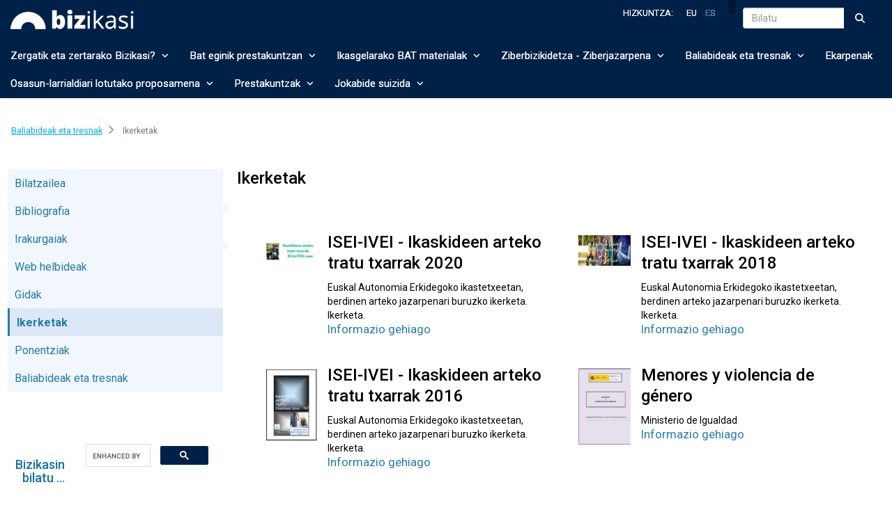

--- FILE ---
content_type: text/html;charset=UTF-8
request_url: https://bizikasi.euskadi.eus/eu/investigacion
body_size: 20684
content:
































	
		
			<!DOCTYPE html>




























































<html class="ltr" dir="ltr" lang="eu-ES">

<head>
	<title>Ikerketak - Bizikasi</title>

	<meta content="initial-scale=1.0, width=device-width" name="viewport" />
































<meta content="text/html; charset=UTF-8" http-equiv="content-type" />












<script type="importmap">{"imports":{"react-dom":"/o/frontend-js-react-web/__liferay__/exports/react-dom.js","@clayui/breadcrumb":"/o/frontend-taglib-clay/__liferay__/exports/@clayui$breadcrumb.js","@clayui/charts":"/o/frontend-taglib-clay/__liferay__/exports/@clayui$charts.js","@clayui/empty-state":"/o/frontend-taglib-clay/__liferay__/exports/@clayui$empty-state.js","react":"/o/frontend-js-react-web/__liferay__/exports/react.js","react-dom-16":"/o/frontend-js-react-web/__liferay__/exports/react-dom-16.js","@clayui/navigation-bar":"/o/frontend-taglib-clay/__liferay__/exports/@clayui$navigation-bar.js","@clayui/icon":"/o/frontend-taglib-clay/__liferay__/exports/@clayui$icon.js","@clayui/table":"/o/frontend-taglib-clay/__liferay__/exports/@clayui$table.js","@clayui/slider":"/o/frontend-taglib-clay/__liferay__/exports/@clayui$slider.js","@clayui/multi-select":"/o/frontend-taglib-clay/__liferay__/exports/@clayui$multi-select.js","@clayui/nav":"/o/frontend-taglib-clay/__liferay__/exports/@clayui$nav.js","@clayui/provider":"/o/frontend-taglib-clay/__liferay__/exports/@clayui$provider.js","@clayui/panel":"/o/frontend-taglib-clay/__liferay__/exports/@clayui$panel.js","@clayui/list":"/o/frontend-taglib-clay/__liferay__/exports/@clayui$list.js","@clayui/date-picker":"/o/frontend-taglib-clay/__liferay__/exports/@clayui$date-picker.js","@clayui/label":"/o/frontend-taglib-clay/__liferay__/exports/@clayui$label.js","@liferay/frontend-js-api/data-set":"/o/frontend-js-dependencies-web/__liferay__/exports/@liferay$js-api$data-set.js","@clayui/core":"/o/frontend-taglib-clay/__liferay__/exports/@clayui$core.js","@clayui/pagination-bar":"/o/frontend-taglib-clay/__liferay__/exports/@clayui$pagination-bar.js","@clayui/layout":"/o/frontend-taglib-clay/__liferay__/exports/@clayui$layout.js","@clayui/multi-step-nav":"/o/frontend-taglib-clay/__liferay__/exports/@clayui$multi-step-nav.js","@liferay/frontend-js-api":"/o/frontend-js-dependencies-web/__liferay__/exports/@liferay$js-api.js","@clayui/toolbar":"/o/frontend-taglib-clay/__liferay__/exports/@clayui$toolbar.js","@clayui/badge":"/o/frontend-taglib-clay/__liferay__/exports/@clayui$badge.js","react-dom-18":"/o/frontend-js-react-web/__liferay__/exports/react-dom-18.js","@clayui/link":"/o/frontend-taglib-clay/__liferay__/exports/@clayui$link.js","@clayui/card":"/o/frontend-taglib-clay/__liferay__/exports/@clayui$card.js","@clayui/tooltip":"/o/frontend-taglib-clay/__liferay__/exports/@clayui$tooltip.js","@clayui/button":"/o/frontend-taglib-clay/__liferay__/exports/@clayui$button.js","@clayui/tabs":"/o/frontend-taglib-clay/__liferay__/exports/@clayui$tabs.js","@clayui/sticker":"/o/frontend-taglib-clay/__liferay__/exports/@clayui$sticker.js","@clayui/form":"/o/frontend-taglib-clay/__liferay__/exports/@clayui$form.js","@clayui/popover":"/o/frontend-taglib-clay/__liferay__/exports/@clayui$popover.js","@clayui/shared":"/o/frontend-taglib-clay/__liferay__/exports/@clayui$shared.js","@clayui/localized-input":"/o/frontend-taglib-clay/__liferay__/exports/@clayui$localized-input.js","@clayui/modal":"/o/frontend-taglib-clay/__liferay__/exports/@clayui$modal.js","@clayui/color-picker":"/o/frontend-taglib-clay/__liferay__/exports/@clayui$color-picker.js","@clayui/pagination":"/o/frontend-taglib-clay/__liferay__/exports/@clayui$pagination.js","@clayui/autocomplete":"/o/frontend-taglib-clay/__liferay__/exports/@clayui$autocomplete.js","@clayui/management-toolbar":"/o/frontend-taglib-clay/__liferay__/exports/@clayui$management-toolbar.js","@clayui/time-picker":"/o/frontend-taglib-clay/__liferay__/exports/@clayui$time-picker.js","@clayui/upper-toolbar":"/o/frontend-taglib-clay/__liferay__/exports/@clayui$upper-toolbar.js","@clayui/loading-indicator":"/o/frontend-taglib-clay/__liferay__/exports/@clayui$loading-indicator.js","@clayui/drop-down":"/o/frontend-taglib-clay/__liferay__/exports/@clayui$drop-down.js","@clayui/data-provider":"/o/frontend-taglib-clay/__liferay__/exports/@clayui$data-provider.js","@liferay/language/":"/o/js/language/","@clayui/css":"/o/frontend-taglib-clay/__liferay__/exports/@clayui$css.js","@clayui/alert":"/o/frontend-taglib-clay/__liferay__/exports/@clayui$alert.js","@clayui/progress-bar":"/o/frontend-taglib-clay/__liferay__/exports/@clayui$progress-bar.js","react-16":"/o/frontend-js-react-web/__liferay__/exports/react-16.js","react-18":"/o/frontend-js-react-web/__liferay__/exports/react-18.js"},"scopes":{}}</script><script data-senna-track="temporary">var Liferay = window.Liferay || {};Liferay.Icons = Liferay.Icons || {};Liferay.Icons.controlPanelSpritemap = 'https://bizikasi.euskadi.eus/o/admin-theme/images/clay/icons.svg'; Liferay.Icons.spritemap = 'https://bizikasi.euskadi.eus/o/x94t003ikasgunea-sitios-war-theme/images/clay/icons.svg';</script>
<script data-senna-track="permanent" src="/combo?browserId=chrome&minifierType=js&languageId=eu_ES&t=1765855553623&/o/frontend-js-jquery-web/jquery/jquery.min.js&/o/frontend-js-jquery-web/jquery/init.js&/o/frontend-js-jquery-web/jquery/ajax.js&/o/frontend-js-jquery-web/jquery/bootstrap.bundle.min.js&/o/frontend-js-jquery-web/jquery/collapsible_search.js&/o/frontend-js-jquery-web/jquery/fm.js&/o/frontend-js-jquery-web/jquery/form.js&/o/frontend-js-jquery-web/jquery/popper.min.js&/o/frontend-js-jquery-web/jquery/side_navigation.js" type="text/javascript"></script>
<script data-senna-track="permanent" type="text/javascript">window.Liferay = window.Liferay || {}; window.Liferay.CSP = {nonce: ''};</script>
<link data-senna-track="temporary" href="https://bizikasi.euskadi.eus/eu/investigacion" rel="canonical" />
<link data-senna-track="temporary" href="https://bizikasi.euskadi.eus/es/investigacion" hreflang="es-ES" rel="alternate" />
<link data-senna-track="temporary" href="https://bizikasi.euskadi.eus/eu/investigacion" hreflang="eu-ES" rel="alternate" />
<link data-senna-track="temporary" href="https://bizikasi.euskadi.eus/en/investigacion" hreflang="en-US" rel="alternate" />
<link data-senna-track="temporary" href="https://bizikasi.euskadi.eus/eu/investigacion" hreflang="x-default" rel="alternate" />

<meta property="og:locale" content="eu_ES">
<meta property="og:locale:alternate" content="eu_ES">
<meta property="og:locale:alternate" content="es_ES">
<meta property="og:locale:alternate" content="en_US">
<meta property="og:site_name" content="Bizikasi">
<meta property="og:title" content="Ikerketak - Bizikasi">
<meta property="og:type" content="website">
<meta property="og:url" content="https://bizikasi.euskadi.eus/eu/investigacion">


<link href="https://bizikasi.euskadi.eus/o/x94t003ikasgunea-sitios-war-theme/images/favicon.ico" rel="apple-touch-icon" />
<link href="https://bizikasi.euskadi.eus/o/x94t003ikasgunea-sitios-war-theme/images/favicon.ico" rel="icon" />



<link class="lfr-css-file" data-senna-track="temporary" href="https://bizikasi.euskadi.eus/o/x94t003ikasgunea-sitios-war-theme/css/clay.css?browserId=chrome&amp;themeId=x94t003ikasguneasitioswartheme_WAR_x94t003ikasguneasitioswartheme&amp;minifierType=css&amp;languageId=eu_ES&amp;t=1765448150000" id="liferayAUICSS" rel="stylesheet" type="text/css" />









	<link href="/combo?browserId=chrome&amp;minifierType=css&amp;themeId=x94t003ikasguneasitioswartheme_WAR_x94t003ikasguneasitioswartheme&amp;languageId=eu_ES&amp;com_liferay_asset_publisher_web_portlet_AssetPublisherPortlet_INSTANCE_K6KxI7Vb2k7c:%2Fo%2Fasset-publisher-web%2Fcss%2Fmain.css&amp;com_liferay_journal_content_web_portlet_JournalContentPortlet_INSTANCE_aQvWuvqzONMt:%2Fo%2Fjournal-content-web%2Fcss%2Fmain.css&amp;com_liferay_portal_search_web_portlet_SearchPortlet:%2Fo%2Fportal-search-web%2Fcss%2Fmain.css&amp;com_liferay_site_navigation_menu_web_portlet_SiteNavigationMenuPortlet_INSTANCE_zr3fGYQZEcXd:%2Fo%2Fsite-navigation-menu-web%2Fcss%2Fmain.css&amp;t=1765448150000" rel="stylesheet" type="text/css"
 data-senna-track="temporary" id="6fbd683e" />








<script type="text/javascript" data-senna-track="temporary">
	// <![CDATA[
		var Liferay = Liferay || {};

		Liferay.Browser = {
			acceptsGzip: function () {
				return true;
			},

			

			getMajorVersion: function () {
				return 131.0;
			},

			getRevision: function () {
				return '537.36';
			},
			getVersion: function () {
				return '131.0';
			},

			

			isAir: function () {
				return false;
			},
			isChrome: function () {
				return true;
			},
			isEdge: function () {
				return false;
			},
			isFirefox: function () {
				return false;
			},
			isGecko: function () {
				return true;
			},
			isIe: function () {
				return false;
			},
			isIphone: function () {
				return false;
			},
			isLinux: function () {
				return false;
			},
			isMac: function () {
				return true;
			},
			isMobile: function () {
				return false;
			},
			isMozilla: function () {
				return false;
			},
			isOpera: function () {
				return false;
			},
			isRtf: function () {
				return true;
			},
			isSafari: function () {
				return true;
			},
			isSun: function () {
				return false;
			},
			isWebKit: function () {
				return true;
			},
			isWindows: function () {
				return false;
			}
		};

		Liferay.Data = Liferay.Data || {};

		Liferay.Data.ICONS_INLINE_SVG = true;

		Liferay.Data.NAV_SELECTOR = '#navigation';

		Liferay.Data.NAV_SELECTOR_MOBILE = '#navigationCollapse';

		Liferay.Data.isCustomizationView = function () {
			return false;
		};

		Liferay.Data.notices = [
			
		];

		(function () {
			var available = {};

			var direction = {};

			

				available['eu_ES'] = 'euskara\x20\x28Espainia\x29';
				direction['eu_ES'] = 'ltr';

			

				available['es_ES'] = 'espainiera\x20\x28Espainia\x29';
				direction['es_ES'] = 'ltr';

			

				available['en_US'] = 'ingelesa\x20\x28Ameriketako\x20Estatu\x20Batuak\x29';
				direction['en_US'] = 'ltr';

			

			let _cache = {};

			if (Liferay && Liferay.Language && Liferay.Language._cache) {
				_cache = Liferay.Language._cache;
			}

			Liferay.Language = {
				_cache,
				available,
				direction,
				get: function(key) {
					let value = Liferay.Language._cache[key];

					if (value === undefined) {
						value = key;
					}

					return value;
				}
			};
		})();

		var featureFlags = {"LPD-10964":false,"LPD-37927":false,"LPD-10889":false,"LPS-193884":false,"LPD-30371":false,"LPD-36719":true,"LPD-11131":true,"LPS-178642":false,"LPS-193005":false,"LPD-31789":false,"LPD-10562":false,"LPD-11212":false,"COMMERCE-8087":false,"LPD-39304":true,"LPD-13311":true,"LRAC-10757":false,"LPD-35941":false,"LPS-180090":false,"LPS-178052":false,"LPD-21414":false,"LPS-185892":false,"LPS-186620":false,"LPD-40533":true,"LPD-40534":true,"LPS-184404":false,"LPD-40530":true,"LPD-20640":false,"LPS-198183":false,"LPD-38869":false,"LPD-35678":false,"LPD-6378":false,"LPS-153714":false,"LPD-11848":false,"LPS-170670":false,"LPD-7822":false,"LPS-169981":false,"LPD-21926":false,"LPS-177027":false,"LPD-37531":false,"LPD-11003":false,"LPD-36446":false,"LPD-39437":false,"LPS-135430":false,"LPD-20556":false,"LPS-134060":false,"LPS-164563":false,"LPD-32050":false,"LPS-122920":false,"LPS-199086":false,"LPD-35128":false,"LPD-10588":false,"LPD-13778":true,"LPD-11313":false,"LPD-6368":false,"LPD-34594":false,"LPS-202104":false,"LPD-19955":false,"LPD-35443":false,"LPD-39967":false,"LPD-11235":false,"LPD-11232":false,"LPS-196935":true,"LPD-43542":false,"LPS-176691":false,"LPS-197909":false,"LPD-29516":false,"COMMERCE-8949":false,"LPD-11228":false,"LPS-153813":false,"LPD-17809":false,"COMMERCE-13024":false,"LPS-165482":false,"LPS-193551":false,"LPS-197477":false,"LPS-174816":false,"LPS-186360":false,"LPD-30204":false,"LPD-32867":false,"LPS-153332":false,"LPD-35013":true,"LPS-179669":false,"LPS-174417":false,"LPD-44091":true,"LPD-31212":false,"LPD-18221":false,"LPS-155284":false,"LRAC-15017":false,"LPD-19870":false,"LPS-200108":false,"LPD-20131":false,"LPS-159643":false,"LPS-129412":false,"LPS-169837":false,"LPD-20379":false};

		Liferay.FeatureFlags = Object.keys(featureFlags).reduce(
			(acc, key) => ({
				...acc, [key]: featureFlags[key] === 'true' || featureFlags[key] === true
			}), {}
		);

		Liferay.PortletKeys = {
			DOCUMENT_LIBRARY: 'com_liferay_document_library_web_portlet_DLPortlet',
			DYNAMIC_DATA_MAPPING: 'com_liferay_dynamic_data_mapping_web_portlet_DDMPortlet',
			ITEM_SELECTOR: 'com_liferay_item_selector_web_portlet_ItemSelectorPortlet'
		};

		Liferay.PropsValues = {
			JAVASCRIPT_SINGLE_PAGE_APPLICATION_TIMEOUT: 0,
			UPLOAD_SERVLET_REQUEST_IMPL_MAX_SIZE: 104857600
		};

		Liferay.ThemeDisplay = {

			

			
				getLayoutId: function () {
					return '40';
				},

				

				getLayoutRelativeControlPanelURL: function () {
					return '/eu/group/guest/~/control_panel/manage';
				},

				getLayoutRelativeURL: function () {
					return '/eu/investigacion';
				},
				getLayoutURL: function () {
					return 'https://bizikasi.euskadi.eus/eu/investigacion';
				},
				getParentLayoutId: function () {
					return '8';
				},
				isControlPanel: function () {
					return false;
				},
				isPrivateLayout: function () {
					return 'false';
				},
				isVirtualLayout: function () {
					return false;
				},
			

			getBCP47LanguageId: function () {
				return 'eu-ES';
			},
			getCanonicalURL: function () {

				

				return 'https\x3a\x2f\x2fbizikasi\x2eeuskadi\x2eeus\x2feu\x2finvestigacion';
			},
			getCDNBaseURL: function () {
				return 'https://bizikasi.euskadi.eus';
			},
			getCDNDynamicResourcesHost: function () {
				return '';
			},
			getCDNHost: function () {
				return '';
			},
			getCompanyGroupId: function () {
				return '28358716';
			},
			getCompanyId: function () {
				return '28358678';
			},
			getDefaultLanguageId: function () {
				return 'eu_ES';
			},
			getDoAsUserIdEncoded: function () {
				return '';
			},
			getLanguageId: function () {
				return 'eu_ES';
			},
			getParentGroupId: function () {
				return '28358704';
			},
			getPathContext: function () {
				return '';
			},
			getPathImage: function () {
				return '/image';
			},
			getPathJavaScript: function () {
				return '/o/frontend-js-web';
			},
			getPathMain: function () {
				return '/eu/c';
			},
			getPathThemeImages: function () {
				return 'https://bizikasi.euskadi.eus/o/x94t003ikasgunea-sitios-war-theme/images';
			},
			getPathThemeRoot: function () {
				return '/o/x94t003ikasgunea-sitios-war-theme';
			},
			getPlid: function () {
				return '28394143';
			},
			getPortalURL: function () {
				return 'https://bizikasi.euskadi.eus';
			},
			getRealUserId: function () {
				return '28358681';
			},
			getRemoteAddr: function () {
				return '10.200.251.141';
			},
			getRemoteHost: function () {
				return '10.200.251.141';
			},
			getScopeGroupId: function () {
				return '28358704';
			},
			getScopeGroupIdOrLiveGroupId: function () {
				return '28358704';
			},
			getSessionId: function () {
				return '';
			},
			getSiteAdminURL: function () {
				return 'https://bizikasi.euskadi.eus/group/guest/~/control_panel/manage?p_p_lifecycle=0&p_p_state=maximized&p_p_mode=view';
			},
			getSiteGroupId: function () {
				return '28358704';
			},
			getTimeZone: function() {
				return 'UTC';
			},
			getURLControlPanel: function() {
				return '/eu/group/control_panel?refererPlid=28394143';
			},
			getURLHome: function () {
				return 'https\x3a\x2f\x2fbizikasi\x2eeuskadi\x2eeus\x2fweb\x2fguest';
			},
			getUserEmailAddress: function () {
				return '';
			},
			getUserId: function () {
				return '28358681';
			},
			getUserName: function () {
				return '';
			},
			isAddSessionIdToURL: function () {
				return false;
			},
			isImpersonated: function () {
				return false;
			},
			isSignedIn: function () {
				return false;
			},

			isStagedPortlet: function () {
				
					
						return false;
					
				
			},

			isStateExclusive: function () {
				return false;
			},
			isStateMaximized: function () {
				return false;
			},
			isStatePopUp: function () {
				return false;
			}
		};

		var themeDisplay = Liferay.ThemeDisplay;

		Liferay.AUI = {

			

			getCombine: function () {
				return true;
			},
			getComboPath: function () {
				return '/combo/?browserId=chrome&minifierType=&languageId=eu_ES&t=1765451697920&';
			},
			getDateFormat: function () {
				return '%Y/%m/%d';
			},
			getEditorCKEditorPath: function () {
				return '/o/frontend-editor-ckeditor-web';
			},
			getFilter: function () {
				var filter = 'raw';

				
					
						filter = 'min';
					
					

				return filter;
			},
			getFilterConfig: function () {
				var instance = this;

				var filterConfig = null;

				if (!instance.getCombine()) {
					filterConfig = {
						replaceStr: '.js' + instance.getStaticResourceURLParams(),
						searchExp: '\\.js$'
					};
				}

				return filterConfig;
			},
			getJavaScriptRootPath: function () {
				return '/o/frontend-js-web';
			},
			getPortletRootPath: function () {
				return '/html/portlet';
			},
			getStaticResourceURLParams: function () {
				return '?browserId=chrome&minifierType=&languageId=eu_ES&t=1765451697920';
			}
		};

		Liferay.authToken = 'sX9EdDjQ';

		

		Liferay.currentURL = '\x2feu\x2finvestigacion';
		Liferay.currentURLEncoded = '\x252Feu\x252Finvestigacion';
	// ]]>
</script>

<script data-senna-track="temporary" type="text/javascript">window.__CONFIG__= {basePath: '',combine: true, defaultURLParams: null, explainResolutions: false, exposeGlobal: false, logLevel: 'warn', moduleType: 'module', namespace:'Liferay', nonce: '', reportMismatchedAnonymousModules: 'warn', resolvePath: '/o/js_resolve_modules', url: '/combo/?browserId=chrome&minifierType=js&languageId=eu_ES&t=1765451697920&', waitTimeout: 60000};</script><script data-senna-track="permanent" src="/o/frontend-js-loader-modules-extender/loader.js?&mac=9WaMmhziBCkScHZwrrVcOR7VZF4=&browserId=chrome&languageId=eu_ES&minifierType=js" type="text/javascript"></script><script data-senna-track="permanent" src="/combo?browserId=chrome&minifierType=js&languageId=eu_ES&t=1765451697920&/o/frontend-js-aui-web/aui/aui/aui-min.js&/o/frontend-js-aui-web/liferay/modules.js&/o/frontend-js-aui-web/liferay/aui_sandbox.js&/o/frontend-js-aui-web/aui/attribute-base/attribute-base-min.js&/o/frontend-js-aui-web/aui/attribute-complex/attribute-complex-min.js&/o/frontend-js-aui-web/aui/attribute-core/attribute-core-min.js&/o/frontend-js-aui-web/aui/attribute-observable/attribute-observable-min.js&/o/frontend-js-aui-web/aui/attribute-extras/attribute-extras-min.js&/o/frontend-js-aui-web/aui/event-custom-base/event-custom-base-min.js&/o/frontend-js-aui-web/aui/event-custom-complex/event-custom-complex-min.js&/o/frontend-js-aui-web/aui/oop/oop-min.js&/o/frontend-js-aui-web/aui/aui-base-lang/aui-base-lang-min.js&/o/frontend-js-aui-web/liferay/dependency.js&/o/frontend-js-aui-web/liferay/util.js&/o/frontend-js-web/liferay/dom_task_runner.js&/o/frontend-js-web/liferay/events.js&/o/frontend-js-web/liferay/lazy_load.js&/o/frontend-js-web/liferay/liferay.js&/o/frontend-js-web/liferay/global.bundle.js&/o/frontend-js-web/liferay/portlet.js&/o/frontend-js-web/liferay/workflow.js&/o/oauth2-provider-web/js/liferay.js" type="text/javascript"></script>
<script data-senna-track="temporary" type="text/javascript">window.Liferay = Liferay || {}; window.Liferay.OAuth2 = {getAuthorizeURL: function() {return 'https://bizikasi.euskadi.eus/o/oauth2/authorize';}, getBuiltInRedirectURL: function() {return 'https://bizikasi.euskadi.eus/o/oauth2/redirect';}, getIntrospectURL: function() { return 'https://bizikasi.euskadi.eus/o/oauth2/introspect';}, getTokenURL: function() {return 'https://bizikasi.euskadi.eus/o/oauth2/token';}, getUserAgentApplication: function(externalReferenceCode) {return Liferay.OAuth2._userAgentApplications[externalReferenceCode];}, _userAgentApplications: {}}</script><script data-senna-track="temporary" type="text/javascript">try {var MODULE_MAIN='@liferay/frontend-js-react-web@5.0.54/index';var MODULE_PATH='/o/frontend-js-react-web';/**
 * SPDX-FileCopyrightText: (c) 2000 Liferay, Inc. https://liferay.com
 * SPDX-License-Identifier: LGPL-2.1-or-later OR LicenseRef-Liferay-DXP-EULA-2.0.0-2023-06
 */

(function () {
	AUI().applyConfig({
		groups: {
			react: {

				// eslint-disable-next-line
				mainModule: MODULE_MAIN,
			},
		},
	});
})();
} catch(error) {console.error(error);}try {var MODULE_MAIN='@liferay/frontend-js-state-web@1.0.30/index';var MODULE_PATH='/o/frontend-js-state-web';/**
 * SPDX-FileCopyrightText: (c) 2000 Liferay, Inc. https://liferay.com
 * SPDX-License-Identifier: LGPL-2.1-or-later OR LicenseRef-Liferay-DXP-EULA-2.0.0-2023-06
 */

(function () {
	AUI().applyConfig({
		groups: {
			state: {

				// eslint-disable-next-line
				mainModule: MODULE_MAIN,
			},
		},
	});
})();
} catch(error) {console.error(error);}try {var MODULE_MAIN='exportimport-web@5.0.100/index';var MODULE_PATH='/o/exportimport-web';/**
 * SPDX-FileCopyrightText: (c) 2000 Liferay, Inc. https://liferay.com
 * SPDX-License-Identifier: LGPL-2.1-or-later OR LicenseRef-Liferay-DXP-EULA-2.0.0-2023-06
 */

(function () {
	AUI().applyConfig({
		groups: {
			exportimportweb: {
				base: MODULE_PATH + '/js/legacy/',
				combine: Liferay.AUI.getCombine(),
				filter: Liferay.AUI.getFilterConfig(),
				modules: {
					'liferay-export-import-export-import': {
						path: 'main.js',
						requires: [
							'aui-datatype',
							'aui-dialog-iframe-deprecated',
							'aui-modal',
							'aui-parse-content',
							'aui-toggler',
							'liferay-portlet-base',
							'liferay-util-window',
						],
					},
				},
				root: MODULE_PATH + '/js/legacy/',
			},
		},
	});
})();
} catch(error) {console.error(error);}try {var MODULE_MAIN='@liferay/document-library-web@6.0.198/index';var MODULE_PATH='/o/document-library-web';/**
 * SPDX-FileCopyrightText: (c) 2000 Liferay, Inc. https://liferay.com
 * SPDX-License-Identifier: LGPL-2.1-or-later OR LicenseRef-Liferay-DXP-EULA-2.0.0-2023-06
 */

(function () {
	AUI().applyConfig({
		groups: {
			dl: {
				base: MODULE_PATH + '/js/legacy/',
				combine: Liferay.AUI.getCombine(),
				filter: Liferay.AUI.getFilterConfig(),
				modules: {
					'document-library-upload-component': {
						path: 'DocumentLibraryUpload.js',
						requires: [
							'aui-component',
							'aui-data-set-deprecated',
							'aui-overlay-manager-deprecated',
							'aui-overlay-mask-deprecated',
							'aui-parse-content',
							'aui-progressbar',
							'aui-template-deprecated',
							'liferay-search-container',
							'querystring-parse-simple',
							'uploader',
						],
					},
				},
				root: MODULE_PATH + '/js/legacy/',
			},
		},
	});
})();
} catch(error) {console.error(error);}try {var MODULE_MAIN='staging-processes-web@5.0.65/index';var MODULE_PATH='/o/staging-processes-web';/**
 * SPDX-FileCopyrightText: (c) 2000 Liferay, Inc. https://liferay.com
 * SPDX-License-Identifier: LGPL-2.1-or-later OR LicenseRef-Liferay-DXP-EULA-2.0.0-2023-06
 */

(function () {
	AUI().applyConfig({
		groups: {
			stagingprocessesweb: {
				base: MODULE_PATH + '/js/legacy/',
				combine: Liferay.AUI.getCombine(),
				filter: Liferay.AUI.getFilterConfig(),
				modules: {
					'liferay-staging-processes-export-import': {
						path: 'main.js',
						requires: [
							'aui-datatype',
							'aui-dialog-iframe-deprecated',
							'aui-modal',
							'aui-parse-content',
							'aui-toggler',
							'liferay-portlet-base',
							'liferay-util-window',
						],
					},
				},
				root: MODULE_PATH + '/js/legacy/',
			},
		},
	});
})();
} catch(error) {console.error(error);}try {var MODULE_MAIN='contacts-web@5.0.65/index';var MODULE_PATH='/o/contacts-web';/**
 * SPDX-FileCopyrightText: (c) 2000 Liferay, Inc. https://liferay.com
 * SPDX-License-Identifier: LGPL-2.1-or-later OR LicenseRef-Liferay-DXP-EULA-2.0.0-2023-06
 */

(function () {
	AUI().applyConfig({
		groups: {
			contactscenter: {
				base: MODULE_PATH + '/js/legacy/',
				combine: Liferay.AUI.getCombine(),
				filter: Liferay.AUI.getFilterConfig(),
				modules: {
					'liferay-contacts-center': {
						path: 'main.js',
						requires: [
							'aui-io-plugin-deprecated',
							'aui-toolbar',
							'autocomplete-base',
							'datasource-io',
							'json-parse',
							'liferay-portlet-base',
							'liferay-util-window',
						],
					},
				},
				root: MODULE_PATH + '/js/legacy/',
			},
		},
	});
})();
} catch(error) {console.error(error);}try {var MODULE_MAIN='portal-workflow-kaleo-designer-web@5.0.146/index';var MODULE_PATH='/o/portal-workflow-kaleo-designer-web';/**
 * SPDX-FileCopyrightText: (c) 2000 Liferay, Inc. https://liferay.com
 * SPDX-License-Identifier: LGPL-2.1-or-later OR LicenseRef-Liferay-DXP-EULA-2.0.0-2023-06
 */

(function () {
	AUI().applyConfig({
		groups: {
			'kaleo-designer': {
				base: MODULE_PATH + '/designer/js/legacy/',
				combine: Liferay.AUI.getCombine(),
				filter: Liferay.AUI.getFilterConfig(),
				modules: {
					'liferay-kaleo-designer-autocomplete-util': {
						path: 'autocomplete_util.js',
						requires: ['autocomplete', 'autocomplete-highlighters'],
					},
					'liferay-kaleo-designer-definition-diagram-controller': {
						path: 'definition_diagram_controller.js',
						requires: [
							'liferay-kaleo-designer-field-normalizer',
							'liferay-kaleo-designer-utils',
						],
					},
					'liferay-kaleo-designer-dialogs': {
						path: 'dialogs.js',
						requires: ['liferay-util-window'],
					},
					'liferay-kaleo-designer-editors': {
						path: 'editors.js',
						requires: [
							'aui-ace-editor',
							'aui-ace-editor-mode-xml',
							'aui-base',
							'aui-datatype',
							'aui-node',
							'liferay-kaleo-designer-autocomplete-util',
							'liferay-kaleo-designer-utils',
						],
					},
					'liferay-kaleo-designer-field-normalizer': {
						path: 'field_normalizer.js',
						requires: ['liferay-kaleo-designer-remote-services'],
					},
					'liferay-kaleo-designer-nodes': {
						path: 'nodes.js',
						requires: [
							'aui-datatable',
							'aui-datatype',
							'aui-diagram-builder',
							'liferay-kaleo-designer-editors',
							'liferay-kaleo-designer-utils',
						],
					},
					'liferay-kaleo-designer-remote-services': {
						path: 'remote_services.js',
						requires: ['aui-io'],
					},
					'liferay-kaleo-designer-templates': {
						path: 'templates.js',
						requires: ['aui-tpl-snippets-deprecated'],
					},
					'liferay-kaleo-designer-utils': {
						path: 'utils.js',
						requires: [],
					},
					'liferay-kaleo-designer-xml-definition': {
						path: 'xml_definition.js',
						requires: [
							'aui-base',
							'aui-component',
							'dataschema-xml',
							'datatype-xml',
						],
					},
					'liferay-kaleo-designer-xml-definition-serializer': {
						path: 'xml_definition_serializer.js',
						requires: ['escape', 'liferay-kaleo-designer-xml-util'],
					},
					'liferay-kaleo-designer-xml-util': {
						path: 'xml_util.js',
						requires: ['aui-base'],
					},
					'liferay-portlet-kaleo-designer': {
						path: 'main.js',
						requires: [
							'aui-ace-editor',
							'aui-ace-editor-mode-xml',
							'aui-tpl-snippets-deprecated',
							'dataschema-xml',
							'datasource',
							'datatype-xml',
							'event-valuechange',
							'io-form',
							'liferay-kaleo-designer-autocomplete-util',
							'liferay-kaleo-designer-editors',
							'liferay-kaleo-designer-nodes',
							'liferay-kaleo-designer-remote-services',
							'liferay-kaleo-designer-utils',
							'liferay-kaleo-designer-xml-util',
							'liferay-util-window',
						],
					},
				},
				root: MODULE_PATH + '/designer/js/legacy/',
			},
		},
	});
})();
} catch(error) {console.error(error);}try {var MODULE_MAIN='frontend-js-components-web@2.0.80/index';var MODULE_PATH='/o/frontend-js-components-web';/**
 * SPDX-FileCopyrightText: (c) 2000 Liferay, Inc. https://liferay.com
 * SPDX-License-Identifier: LGPL-2.1-or-later OR LicenseRef-Liferay-DXP-EULA-2.0.0-2023-06
 */

(function () {
	AUI().applyConfig({
		groups: {
			components: {

				// eslint-disable-next-line
				mainModule: MODULE_MAIN,
			},
		},
	});
})();
} catch(error) {console.error(error);}try {var MODULE_MAIN='portal-search-web@6.0.148/index';var MODULE_PATH='/o/portal-search-web';/**
 * SPDX-FileCopyrightText: (c) 2000 Liferay, Inc. https://liferay.com
 * SPDX-License-Identifier: LGPL-2.1-or-later OR LicenseRef-Liferay-DXP-EULA-2.0.0-2023-06
 */

(function () {
	AUI().applyConfig({
		groups: {
			search: {
				base: MODULE_PATH + '/js/',
				combine: Liferay.AUI.getCombine(),
				filter: Liferay.AUI.getFilterConfig(),
				modules: {
					'liferay-search-custom-range-facet': {
						path: 'custom_range_facet.js',
						requires: ['aui-form-validator'],
					},
				},
				root: MODULE_PATH + '/js/',
			},
		},
	});
})();
} catch(error) {console.error(error);}try {var MODULE_MAIN='frontend-editor-alloyeditor-web@5.0.56/index';var MODULE_PATH='/o/frontend-editor-alloyeditor-web';/**
 * SPDX-FileCopyrightText: (c) 2000 Liferay, Inc. https://liferay.com
 * SPDX-License-Identifier: LGPL-2.1-or-later OR LicenseRef-Liferay-DXP-EULA-2.0.0-2023-06
 */

(function () {
	AUI().applyConfig({
		groups: {
			alloyeditor: {
				base: MODULE_PATH + '/js/legacy/',
				combine: Liferay.AUI.getCombine(),
				filter: Liferay.AUI.getFilterConfig(),
				modules: {
					'liferay-alloy-editor': {
						path: 'alloyeditor.js',
						requires: [
							'aui-component',
							'liferay-portlet-base',
							'timers',
						],
					},
					'liferay-alloy-editor-source': {
						path: 'alloyeditor_source.js',
						requires: [
							'aui-debounce',
							'liferay-fullscreen-source-editor',
							'liferay-source-editor',
							'plugin',
						],
					},
				},
				root: MODULE_PATH + '/js/legacy/',
			},
		},
	});
})();
} catch(error) {console.error(error);}try {var MODULE_MAIN='dynamic-data-mapping-web@5.0.115/index';var MODULE_PATH='/o/dynamic-data-mapping-web';/**
 * SPDX-FileCopyrightText: (c) 2000 Liferay, Inc. https://liferay.com
 * SPDX-License-Identifier: LGPL-2.1-or-later OR LicenseRef-Liferay-DXP-EULA-2.0.0-2023-06
 */

(function () {
	const LiferayAUI = Liferay.AUI;

	AUI().applyConfig({
		groups: {
			ddm: {
				base: MODULE_PATH + '/js/legacy/',
				combine: Liferay.AUI.getCombine(),
				filter: LiferayAUI.getFilterConfig(),
				modules: {
					'liferay-ddm-form': {
						path: 'ddm_form.js',
						requires: [
							'aui-base',
							'aui-datatable',
							'aui-datatype',
							'aui-image-viewer',
							'aui-parse-content',
							'aui-set',
							'aui-sortable-list',
							'json',
							'liferay-form',
							'liferay-map-base',
							'liferay-translation-manager',
							'liferay-util-window',
						],
					},
					'liferay-portlet-dynamic-data-mapping': {
						condition: {
							trigger: 'liferay-document-library',
						},
						path: 'main.js',
						requires: [
							'arraysort',
							'aui-form-builder-deprecated',
							'aui-form-validator',
							'aui-map',
							'aui-text-unicode',
							'json',
							'liferay-menu',
							'liferay-translation-manager',
							'liferay-util-window',
							'text',
						],
					},
					'liferay-portlet-dynamic-data-mapping-custom-fields': {
						condition: {
							trigger: 'liferay-document-library',
						},
						path: 'custom_fields.js',
						requires: ['liferay-portlet-dynamic-data-mapping'],
					},
				},
				root: MODULE_PATH + '/js/legacy/',
			},
		},
	});
})();
} catch(error) {console.error(error);}try {var MODULE_MAIN='calendar-web@5.0.105/index';var MODULE_PATH='/o/calendar-web';/**
 * SPDX-FileCopyrightText: (c) 2000 Liferay, Inc. https://liferay.com
 * SPDX-License-Identifier: LGPL-2.1-or-later OR LicenseRef-Liferay-DXP-EULA-2.0.0-2023-06
 */

(function () {
	AUI().applyConfig({
		groups: {
			calendar: {
				base: MODULE_PATH + '/js/legacy/',
				combine: Liferay.AUI.getCombine(),
				filter: Liferay.AUI.getFilterConfig(),
				modules: {
					'liferay-calendar-a11y': {
						path: 'calendar_a11y.js',
						requires: ['calendar'],
					},
					'liferay-calendar-container': {
						path: 'calendar_container.js',
						requires: [
							'aui-alert',
							'aui-base',
							'aui-component',
							'liferay-portlet-base',
						],
					},
					'liferay-calendar-date-picker-sanitizer': {
						path: 'date_picker_sanitizer.js',
						requires: ['aui-base'],
					},
					'liferay-calendar-interval-selector': {
						path: 'interval_selector.js',
						requires: ['aui-base', 'liferay-portlet-base'],
					},
					'liferay-calendar-interval-selector-scheduler-event-link': {
						path: 'interval_selector_scheduler_event_link.js',
						requires: ['aui-base', 'liferay-portlet-base'],
					},
					'liferay-calendar-list': {
						path: 'calendar_list.js',
						requires: [
							'aui-template-deprecated',
							'liferay-scheduler',
						],
					},
					'liferay-calendar-message-util': {
						path: 'message_util.js',
						requires: ['liferay-util-window'],
					},
					'liferay-calendar-recurrence-converter': {
						path: 'recurrence_converter.js',
						requires: [],
					},
					'liferay-calendar-recurrence-dialog': {
						path: 'recurrence.js',
						requires: [
							'aui-base',
							'liferay-calendar-recurrence-util',
						],
					},
					'liferay-calendar-recurrence-util': {
						path: 'recurrence_util.js',
						requires: ['aui-base', 'liferay-util-window'],
					},
					'liferay-calendar-reminders': {
						path: 'calendar_reminders.js',
						requires: ['aui-base'],
					},
					'liferay-calendar-remote-services': {
						path: 'remote_services.js',
						requires: [
							'aui-base',
							'aui-component',
							'liferay-calendar-util',
							'liferay-portlet-base',
						],
					},
					'liferay-calendar-session-listener': {
						path: 'session_listener.js',
						requires: ['aui-base', 'liferay-scheduler'],
					},
					'liferay-calendar-simple-color-picker': {
						path: 'simple_color_picker.js',
						requires: ['aui-base', 'aui-template-deprecated'],
					},
					'liferay-calendar-simple-menu': {
						path: 'simple_menu.js',
						requires: [
							'aui-base',
							'aui-template-deprecated',
							'event-outside',
							'event-touch',
							'widget-modality',
							'widget-position',
							'widget-position-align',
							'widget-position-constrain',
							'widget-stack',
							'widget-stdmod',
						],
					},
					'liferay-calendar-util': {
						path: 'calendar_util.js',
						requires: [
							'aui-datatype',
							'aui-io',
							'aui-scheduler',
							'aui-toolbar',
							'autocomplete',
							'autocomplete-highlighters',
						],
					},
					'liferay-scheduler': {
						path: 'scheduler.js',
						requires: [
							'async-queue',
							'aui-datatype',
							'aui-scheduler',
							'dd-plugin',
							'liferay-calendar-a11y',
							'liferay-calendar-message-util',
							'liferay-calendar-recurrence-converter',
							'liferay-calendar-recurrence-util',
							'liferay-calendar-util',
							'liferay-scheduler-event-recorder',
							'liferay-scheduler-models',
							'promise',
							'resize-plugin',
						],
					},
					'liferay-scheduler-event-recorder': {
						path: 'scheduler_event_recorder.js',
						requires: [
							'dd-plugin',
							'liferay-calendar-util',
							'resize-plugin',
						],
					},
					'liferay-scheduler-models': {
						path: 'scheduler_models.js',
						requires: [
							'aui-datatype',
							'dd-plugin',
							'liferay-calendar-util',
						],
					},
				},
				root: MODULE_PATH + '/js/legacy/',
			},
		},
	});
})();
} catch(error) {console.error(error);}</script>




<script type="text/javascript" data-senna-track="temporary">
	// <![CDATA[
		
			
				
		

		
	// ]]>
</script>





	
		

			

			
				<script id="googleAnalyticsScript" type="text/javascript" data-senna-track="permanent">
					(function(i, s, o, g, r, a, m) {
						i['GoogleAnalyticsObject'] = r;

						i[r] = i[r] || function () {
							var arrayValue = i[r].q || [];

							i[r].q = arrayValue;

							(i[r].q).push(arguments);
						};

						i[r].l = 1 * new Date();

						a = s.createElement(o);
						m = s.getElementsByTagName(o)[0];
						a.async = 1;
						a.src = g;
						m.parentNode.insertBefore(a, m);
					})(window, document, 'script', '//www.google-analytics.com/analytics.js', 'ga');

					

					
						
							ga('create', 'G-PW5R1N2DJP', 'auto');
						
					

					

					

					ga('send', 'pageview');

					
				</script>
			
		
		



	
		

			

			
		
	












	



















<link class="lfr-css-file" data-senna-track="temporary" href="https://bizikasi.euskadi.eus/o/x94t003ikasgunea-sitios-war-theme/css/main.css?browserId=chrome&amp;themeId=x94t003ikasguneasitioswartheme_WAR_x94t003ikasguneasitioswartheme&amp;minifierType=css&amp;languageId=eu_ES&amp;t=1765448150000" id="liferayThemeCSS" rel="stylesheet" type="text/css" />




	<style data-senna-track="senna" type="text/css">
		/*NO ELIMINAR*/
body#bodyIkastea #contentIkastea{
    font-size: 14px;
}

@media (min-width: 1024px){
div#bloqueLogo2 {
    text-align: left;
    padding-left: 13px;
    padding-top: 10px;
}
}
	</style>





	<style data-senna-track="senna" type="text/css">

		

			

		

			

		

			

		

			

		

			

		

			

		

			

		

			

		

			

		

	</style>


<style data-senna-track="temporary" type="text/css">
</style>
<link data-senna-track="permanent" href="/o/frontend-js-aui-web/alloy_ui.css?&mac=favIEq7hPo8AEd6k+N5OVADEEls=&browserId=chrome&languageId=eu_ES&minifierType=css&themeId=x94t003ikasguneasitioswartheme_WAR_x94t003ikasguneasitioswartheme" rel="stylesheet"></link>












<script type="text/javascript">
Liferay.on(
	'ddmFieldBlur', function(event) {
		if (window.Analytics) {
			Analytics.send(
				'fieldBlurred',
				'Form',
				{
					fieldName: event.fieldName,
					focusDuration: event.focusDuration,
					formId: event.formId,
					formPageTitle: event.formPageTitle,
					page: event.page,
					title: event.title
				}
			);
		}
	}
);

Liferay.on(
	'ddmFieldFocus', function(event) {
		if (window.Analytics) {
			Analytics.send(
				'fieldFocused',
				'Form',
				{
					fieldName: event.fieldName,
					formId: event.formId,
					formPageTitle: event.formPageTitle,
					page: event.page,
					title:event.title
				}
			);
		}
	}
);

Liferay.on(
	'ddmFormPageShow', function(event) {
		if (window.Analytics) {
			Analytics.send(
				'pageViewed',
				'Form',
				{
					formId: event.formId,
					formPageTitle: event.formPageTitle,
					page: event.page,
					title: event.title
				}
			);
		}
	}
);

Liferay.on(
	'ddmFormSubmit', function(event) {
		if (window.Analytics) {
			Analytics.send(
				'formSubmitted',
				'Form',
				{
					formId: event.formId,
					title: event.title
				}
			);
		}
	}
);

Liferay.on(
	'ddmFormView', function(event) {
		if (window.Analytics) {
			Analytics.send(
				'formViewed',
				'Form',
				{
					formId: event.formId,
					title: event.title
				}
			);
		}
	}
);

</script><script>

</script>















<script type="text/javascript" data-senna-track="temporary">
	if (window.Analytics) {
		window._com_liferay_document_library_analytics_isViewFileEntry = false;
	}
</script>









	
	<meta name="theme-color" content="#01172f" />
		
		<script>
			var arrayMeses=["urtarrila","otsaila","martxoa","apirila","maiatza","ekaina","uztaila","abuztua","iraila","urria","azaroa","abendua"];
			var formatofecha="#anio#.eko #nombremes#k #numdia#";
		</script>
		
				
		<link rel="stylesheet" href="/appcont/x94t003IkasguneaSitiosWAR-theme/css/ikastea.css"/>
		
		<link rel="stylesheet" href="/appcont/x94t003IkasguneaSitiosWAR-theme/css/desktop.css"/>
		
		<link rel="stylesheet" href="/appcont/x94t003IkasguneaSitiosWAR-theme/css/mobile.css"/>
		
		<link rel="stylesheet" href="/appcont/x94t003IkasguneaSitiosWAR-theme/css/font-awesome.css"/>
		
		<link rel="stylesheet" href="/appcont/x94t003IkasguneaSitiosWAR-theme/css/font-awesome.min.css"/>
		
		<link rel="stylesheet" href="/appcont/x94t003IkasguneaSitiosWAR-theme/css/buscadorCentros.css"/>
		
		<link rel="stylesheet" href="/appcont/x94t003IkasguneaSitiosWAR-theme/css/buscadorCentrosRespon.css"/>
		
		
		<link rel="stylesheet" href="/appcont/x94t003IkasguneaSitiosWAR-theme/css/buscador.css"/>
		
		<link rel='shortcut icon' href='/appcont/x94t003IkasguneaSitiosWAR-theme/images/liferay.ico'/>
		
		<link rel="stylesheet" href="/appcont/x94t003IkasguneaSitiosWAR-theme/lib/bootstrap/normalize.css">
		<link rel="stylesheet" href="/appcont/x94t003IkasguneaSitiosWAR-theme/lib/bootstrap/bootstrap.min.css">
		<link rel="stylesheet" href="/appcont/x94t003IkasguneaSitiosWAR-theme/lib/bootstrap/bootstrap-theme.min.css">
	    <link rel='stylesheet' type="text/css" href='/appcont/x94t003IkasguneaSitiosWAR-theme/lib/bootstrap-select/bootstrap-select.min.css' />
	    	
		<script src="/appcont/x94t003IkasguneaSitiosWAR-theme/lib/jquery/1.10.1/jquery.min.js"></script>
		<script src="/appcont/x94t003IkasguneaSitiosWAR-theme/lib/ui/1.10.4/jquery-ui.js"></script>
		<script src="/appcont/x94t003IkasguneaSitiosWAR-theme/lib/jquerymobile/1.4.5/jquery.mobile.custom.min.js"></script>
		<script src="/appcont/x94t003IkasguneaSitiosWAR-theme/lib/bootstrap/3.0.3/bootstrap.min.js"></script>
		<script src="/appcont/x94t003IkasguneaSitiosWAR-theme/lib/bootstrap-select/bootstrap-select.js"></script>
		<script src="/appcont/x94t003IkasguneaSitiosWAR-theme/lib/imagesload/imagesloaded.pkgd.min.js"></script>
		<script src="/appcont/x94t003IkasguneaSitiosWAR-theme/lib/masonry/masonry.pkgd.min.js"></script>
		<script src="/appcont/x94t003IkasguneaSitiosWAR-theme/lib/mmenu/jquery.mmenu.min.all.js"></script>

		<script type="text/javascript" src="/appcont/x94t003IkasguneaSitiosWAR-theme/javascript/menu.js"></script>
		<!--<script type="text/javascript" src="/appcont/x94t003IkasguneaSitiosWAR-theme/javascript/navaside.js"></script>-->
		
		<!--<script type="text/javascript" src="/appcont/x94t003IkasguneaSitiosWAR-theme/lib/TableFilter/tablefilter.js"></script>-->
		
		<link href='https://fonts.googleapis.com/css?family=Roboto:400,100,100italic,300,300italic,900italic,900,700italic,700,500,500italic,400italic' type='text/css' rel='stylesheet'>
		<script src="https://maps.googleapis.com/maps/api/js?key=AIzaSyD45GUlUyipGyo96j_6chac7j11qnNXUf0" type="text/javascript"></script>
		
		<!--Google Analytics-->
			<script async src="https://www.googletagmanager.com/gtag/js?id=G-PW5R1N2DJP">  </script>       
			<script>
				window.dataLayer = window.dataLayer || [];
				function gtag(){dataLayer.push(arguments);}
				gtag('js', new Date());
				gtag('config', 'G-PW5R1N2DJP');
			</script>			
	
</head>

<body class="chrome controls-visible  yui3-skin-sam guest-site signed-out public-page site" id="bodyIkastea">
		
	<div class="lighton"></div> 
	













































	<nav aria-label="Esteka azkarrak" class="bg-dark cadmin quick-access-nav text-center text-white" id="yalz_quickAccessNav">
		
			
				<a class="d-block p-2 sr-only sr-only-focusable text-reset" href="#main-content">
		Eduki nagusira joan
	</a>
			
			
	</nav>










































































			
	<div class="container-fluid" id="wrapperIkastea">
<header id="banner" role="banner">
	<nav class="navbar navbar-default navbar-static-top bottom-buffer-off" id="navbarCabecera">
		
		<div id="bloqueCabecera" class="col-12 col-md-12 d-flex flex-row justify-content-sm-between justify-content-start">
			<div id="bloqueMenuMobile" class="col-2 col-md-3">
<!-- Menu mobile-->
<button type="button" id="open-menu" class="navbar-toggle collapsed" data-toggle="collapse" data-target="#navbar" aria-expanded="false" aria-controls="navbar">
	<span class="sr-only">Toggle navigation</span>
    <span class="icon-bar"></span>
    <span class="icon-bar"></span>
    <span class="icon-bar"></span>
</button>

<!-- Aqui iria el menu desplegable movil pero si se pone aqui no se puede hacer que sea del ancho de la pagina-->


			</div>

			<div id="bloqueLogo" class="col-7 col-md-4">
				<a href="/inicio">
					<!--<img id="imgLogoIkastea" src="/appcont/x94t003IkasguneaSitiosWAR-theme/images/ikastea/familiengunea_blanco1.png"/>-->
						<img class="img-fluid" src="/image/layout_set_logo?img_id=28393807&amp;t=1768367850513"/>
				</a>
			</div>
						
			<div id="bloqueCabeceraSuperior" class="d-none d-md-block">
				<!-- Idioma para PC -->
				<div id="idiomaPC">
					<div id="parteUnoIdioma" class="col-md-8">
						<p class="literalIdioma">HIZKUNTZA:&nbsp;</p>
					</div>
					<div id="parteDosIdioma" class="col-md-4">






































































	

	<div class="portlet-boundary portlet-boundary_com_liferay_site_navigation_language_web_portlet_SiteNavigationLanguagePortlet_  portlet-static portlet-static-end portlet-barebone portlet-language " id="p_p_id_com_liferay_site_navigation_language_web_portlet_SiteNavigationLanguagePortlet_">
		<span id="p_com_liferay_site_navigation_language_web_portlet_SiteNavigationLanguagePortlet"></span>




	

	
		
			


































	
		
<section class="portlet" id="portlet_com_liferay_site_navigation_language_web_portlet_SiteNavigationLanguagePortlet">


	<div class="portlet-content">


		
			<div class=" portlet-content-container">
				


	<div class="portlet-body">



	
		
			
				
					







































	

	








	

				

				
					
						


	

		

















<style >
	.language-entry-short-text {
		padding: 0 0.5em;
	}
</style>

<span class="language-entry-short-text" lang="eu-ES" >eu</span><a href="/eu/c/portal/update_language?redirect=%2Feu%2Finvestigacion&amp;groupId=28358704&amp;privateLayout=false&amp;layoutId=40&amp;languageId=es_ES" class="language-entry-short-text" lang="es-ES" >es</a><a href="/eu/c/portal/update_language?redirect=%2Feu%2Finvestigacion&amp;groupId=28358704&amp;privateLayout=false&amp;layoutId=40&amp;languageId=en_US" class="language-entry-short-text" lang="en-US" >Ingelesa</a>

	
	
					
				
			
		
	
	


	</div>

			</div>
		
	</div>
</section>
	

		
		







	</div>






					</div>
				</div>
				<div id="perfiles">
				
				</div>
				
					<div id="cabecera_buscador" class="ikasgunea">






































































	

	<div class="portlet-boundary portlet-boundary_com_liferay_portal_search_web_portlet_SearchPortlet_  portlet-static portlet-static-end portlet-decorate portlet-search " id="p_p_id_com_liferay_portal_search_web_portlet_SearchPortlet_">
		<span id="p_com_liferay_portal_search_web_portlet_SearchPortlet"></span>




	

	
		
			


































	
		
<section class="portlet" id="portlet_com_liferay_portal_search_web_portlet_SearchPortlet">


	<div class="portlet-content">

			<div class="autofit-float autofit-row portlet-header">


			</div>

		
			<div class=" portlet-content-container">
				


	<div class="portlet-body">



	
		
			
				
					







































	

	








	

				

				
					
						


	

		



















































































<form action="https://bizikasi.euskadi.eus/eu/investigacion?p_p_id=com_liferay_portal_search_web_portlet_SearchPortlet&amp;p_p_lifecycle=0&amp;p_p_state=maximized&amp;p_p_mode=view&amp;_com_liferay_portal_search_web_portlet_SearchPortlet_mvcPath=%2Fsearch.jsp&amp;_com_liferay_portal_search_web_portlet_SearchPortlet_redirect=https%3A%2F%2Fbizikasi.euskadi.eus%2Feu%2Finvestigacion%3Fp_p_id%3Dcom_liferay_portal_search_web_portlet_SearchPortlet%26p_p_lifecycle%3D0%26p_p_state%3Dnormal%26p_p_mode%3Dview" class="form  " data-fm-namespace="_com_liferay_portal_search_web_portlet_SearchPortlet_" id="_com_liferay_portal_search_web_portlet_SearchPortlet_fm" method="get" name="_com_liferay_portal_search_web_portlet_SearchPortlet_fm" >
	
		<div aria-label="Bilaketa" class="input-container" role="group">
	

	


































































	

		

		
			
				
					<input  class="field form-control"  id="_com_liferay_portal_search_web_portlet_SearchPortlet_formDate"    name="_com_liferay_portal_search_web_portlet_SearchPortlet_formDate"     type="hidden" value="1768368575080"   />
				
			
		

		
	









	<input name="p_p_id" type="hidden" value="com_liferay_portal_search_web_portlet_SearchPortlet" /><input name="p_p_lifecycle" type="hidden" value="0" /><input name="p_p_state" type="hidden" value="maximized" /><input name="p_p_mode" type="hidden" value="view" /><input name="_com_liferay_portal_search_web_portlet_SearchPortlet_mvcPath" type="hidden" value="/search.jsp" /><input name="_com_liferay_portal_search_web_portlet_SearchPortlet_redirect" type="hidden" value="https://bizikasi.euskadi.eus/eu/investigacion?p_p_id=com_liferay_portal_search_web_portlet_SearchPortlet&amp;p_p_lifecycle=0&amp;p_p_state=normal&amp;p_p_mode=view" />

	<div class="form-group-autofit search-input-group">
		<div class="form-group-item">
			<div class="input-group">
				<div class="input-group-item">
					<input class="form-control input-group-inset input-group-inset-after search-input search-portlet-keywords-input" id="_com_liferay_portal_search_web_portlet_SearchPortlet_keywords" name="_com_liferay_portal_search_web_portlet_SearchPortlet_keywords" placeholder="Bilatu" type="text" value="" />

					<div class="input-group-inset-item input-group-inset-item-after">
						
							<button class="btn btn-light btn-unstyled" onclick="_com_liferay_portal_search_web_portlet_SearchPortlet_search();" type="submit">
								<svg class="lexicon-icon lexicon-icon-search" markupView="lexicon" role="presentation" ><use xlink:href="https://bizikasi.euskadi.eus/o/x94t003ikasgunea-sitios-war-theme/images/clay/icons.svg#search" /></svg>
							</button>
						
					</div>
				</div>
			</div>
		</div>

		

		

		
			
			
				


































































	

		

		
			
				
					<input  class="field form-control"  id="_com_liferay_portal_search_web_portlet_SearchPortlet_scope"    name="_com_liferay_portal_search_web_portlet_SearchPortlet_scope"     type="hidden" value="this-site"   />
				
			
		

		
	









			
		
	</div>

	<script type="text/javascript">

		window._com_liferay_portal_search_web_portlet_SearchPortlet_search = function () {
			var keywords =
				document._com_liferay_portal_search_web_portlet_SearchPortlet_fm._com_liferay_portal_search_web_portlet_SearchPortlet_keywords.value;

			keywords = keywords.replace(/^\s+|\s+$/, '');

			if (keywords != '') {
				submitForm(document._com_liferay_portal_search_web_portlet_SearchPortlet_fm);
			}
		};
	

</script><script>

</script>






















































	

	
		</div>
	
</form>



<script>
AUI().use(
  'liferay-form',
function(A) {
(function() {
var $ = AUI.$;var _ = AUI._;
	Liferay.Form.register(
		{
			id: '_com_liferay_portal_search_web_portlet_SearchPortlet_fm'

			
				, fieldRules: [

					

				]
			

			
				, onSubmit: function(event) {
					_com_liferay_portal_search_web_portlet_SearchPortlet_search(); event.preventDefault();
				}
			

			, validateOnBlur: true
		}
	);

	var onDestroyPortlet = function(event) {
		if (event.portletId === 'com_liferay_portal_search_web_portlet_SearchPortlet') {
			delete Liferay.Form._INSTANCES['_com_liferay_portal_search_web_portlet_SearchPortlet_fm'];
		}
	};

	Liferay.on('destroyPortlet', onDestroyPortlet);

	
		A.all('#_com_liferay_portal_search_web_portlet_SearchPortlet_fm .input-container').removeAttribute('disabled');
	

	Liferay.fire(
		'_com_liferay_portal_search_web_portlet_SearchPortlet_formReady',
		{
			formName: '_com_liferay_portal_search_web_portlet_SearchPortlet_fm'
		}
	);
})();
});

</script>

	
	
					
				
			
		
	
	


	</div>

			</div>
		
	</div>
</section>
	

		
		







	</div>






					</div>
			</div>
		</div>
		
		<div id="menu">
				<div id="inicio_sesion" class="desktop no-logged">
					<a href="#">Saioa hasi</a>
				</div>
				<div id="inicio_sesion_desplegable" class="hidden">
					<i class="cerrar_login fa fa-times" aria-hidden="true"></i>
					<div class="acceso_perfiles">
						
			
					</div>
					<span class="flyout-arrow"></span>
				</div>
			
			<!-- Menu desplegable publico movil(hamburguesa)/pc-->
			<div id="navbar" class="collapse navbar-collapse">
		<ul id="menuPrincipal" class="col-12 col-md-12 nav navbar-nav">
		 
			
			
					
				
					
					
									<li class="dropdown item item">
										<a class="dropdown-toggle" role="button" aria-haspopup="true" aria-expanded="false" id="menu-padre-movil">Zergatik eta zertarako Bizikasi?<span class="fa fa-angle-down"></span></a>
										<a class="dropdown-toggle" role="button" aria-haspopup="true" aria-expanded="false" href="https://bizikasi.euskadi.eus/eu/-que-por-que-y-para-que-bizikasi-" id="menu-padre-desktop">Zergatik eta zertarako Bizikasi? <span class="fa fa-angle-down"></span><span class="hidden fa fa-angle-up"></span></a>
										<ul class="dropdown-menu menu-item" id="puntoMenuSecundario">
											<li class="menu-padre hidden-md">
												<a href="https://bizikasi.euskadi.eus/eu/-que-por-que-y-para-que-bizikasi-">Zergatik eta zertarako Bizikasi?</a>
											</li>
												<li class="menu-list">
													<a href="https://bizikasi.euskadi.eus/eu/niveles-de-intervencion" >Helburuak eta esku-hartze mailak</a>
												</li>
												<li class="menu-list">
													<a href="https://bizikasi.euskadi.eus/eu/claves-de-la-iniciativa" >Bizikasi: 10 gako-hitz</a>
												</li>
												<li class="menu-list">
													<a href="https://bizikasi.euskadi.eus/eu/convivencia-positiva" >Elkarbizitza positiboa eta eskola</a>
												</li>
												<li class="menu-list">
													<a href="https://bizikasi.euskadi.eus/eu/acoso-escolar" >Eskola jazarpena</a>
												</li>
												<li class="menu-list">
													<a href="https://bizikasi.euskadi.eus/eu/retos" >Erronkak</a>
												</li>
												<li class="menu-list">
													<a href="https://bizikasi.euskadi.eus/eu/ubicacion" >Bizikasi: eskola testuingurua</a>
												</li>
												<li class="menu-list">
													<a href="https://bizikasi.euskadi.eus/eu/bibliografia2" >Bibliografia</a>
												</li>
										</ul>
									</li>
					
									<li class="dropdown item item">
										<a class="dropdown-toggle" role="button" aria-haspopup="true" aria-expanded="false" id="menu-padre-movil">Bat eginik prestakuntzan<span class="fa fa-angle-down"></span></a>
										<a class="dropdown-toggle" role="button" aria-haspopup="true" aria-expanded="false" href="https://bizikasi.euskadi.eus/eu/bat-un-equipo-contra-el-bulling" id="menu-padre-desktop">Bat eginik prestakuntzan <span class="fa fa-angle-down"></span><span class="hidden fa fa-angle-up"></span></a>
										<ul class="dropdown-menu menu-item" id="puntoMenuSecundario">
											<li class="menu-padre hidden-md">
												<a href="https://bizikasi.euskadi.eus/eu/bat-un-equipo-contra-el-bulling">Bat eginik prestakuntzan</a>
											</li>
												<li class="menu-list">
													<a href="https://bizikasi.euskadi.eus/eu/bat-taldea" >BAT taldea</a>
												</li>
												<li class="menu-list">
													<a href="https://bizikasi.euskadi.eus/eu/azp" >Irakaslea ez den pertsonala</a>
												</li>
												<li class="menu-list">
													<a href="https://bizikasi.euskadi.eus/eu/familiak" >Familiak</a>
												</li>
										</ul>
									</li>
					
									<li class="dropdown item item">
										<a class="dropdown-toggle" role="button" aria-haspopup="true" aria-expanded="false" id="menu-padre-movil">Ikasgelarako BAT materialak<span class="fa fa-angle-down"></span></a>
										<a class="dropdown-toggle" role="button" aria-haspopup="true" aria-expanded="false" href="https://bizikasi.euskadi.eus/eu/materiales-para-el-aula" id="menu-padre-desktop">Ikasgelarako BAT materialak <span class="fa fa-angle-down"></span><span class="hidden fa fa-angle-up"></span></a>
										<ul class="dropdown-menu menu-item" id="puntoMenuSecundario">
											<li class="menu-padre hidden-md">
												<a href="https://bizikasi.euskadi.eus/eu/materiales-para-el-aula">Ikasgelarako BAT materialak</a>
											</li>
												<li class="menu-list">
													<a href="https://bizikasi.euskadi.eus/eu/ikasmaterialen-ezaugarriak" >Ikasmaterialen ezaugarriak</a>
												</li>
												<li class="menu-list">
													<a href="https://bizikasi.euskadi.eus/eu/erabilerarako-jarraibideak" >Erabilerarako jarraibideak</a>
												</li>
												<li class="menu-list">
													<a href="https://bizikasi.euskadi.eus/eu/lh-1-2" >LH 1 - 2</a>
												</li>
												<li class="menu-list">
													<a href="https://bizikasi.euskadi.eus/eu/lh-3-4" >LH 3 - 4</a>
												</li>
												<li class="menu-list">
													<a href="https://bizikasi.euskadi.eus/eu/lh-5-6" >LH 5 - 6</a>
												</li>
												<li class="menu-list">
													<a href="https://bizikasi.euskadi.eus/eu/dbh-1-2" >DBH 1 - 2</a>
												</li>
												<li class="menu-list">
													<a href="https://bizikasi.euskadi.eus/eu/dbh-3-4" >DBH 3 - 4</a>
												</li>
												<li class="menu-list">
													<a href="https://bizikasi.euskadi.eus/eu/jardueren-bilduma" >Jardueren bilduma</a>
												</li>
												<li class="menu-list">
													<a href="https://bizikasi.euskadi.eus/eu/tutoretza-saioak" >Tutoretza saioak</a>
												</li>
										</ul>
									</li>
					
									<li class="dropdown item item">
										<a class="dropdown-toggle" role="button" aria-haspopup="true" aria-expanded="false" id="menu-padre-movil">Ziberbizikidetza - Ziberjazarpena<span class="fa fa-angle-down"></span></a>
										<a class="dropdown-toggle" role="button" aria-haspopup="true" aria-expanded="false" href="https://bizikasi.euskadi.eus/eu/ziberjazarpena" id="menu-padre-desktop">Ziberbizikidetza - Ziberjazarpena <span class="fa fa-angle-down"></span><span class="hidden fa fa-angle-up"></span></a>
										<ul class="dropdown-menu menu-item" id="puntoMenuSecundario">
											<li class="menu-padre hidden-md">
												<a href="https://bizikasi.euskadi.eus/eu/ziberjazarpena">Ziberbizikidetza - Ziberjazarpena</a>
											</li>
												<li class="menu-list">
													<a href="https://bizikasi.euskadi.eus/eu/bibliografia4" >Bibliografia</a>
												</li>
												<li class="menu-list">
													<a href="https://bizikasi.euskadi.eus/eu/irakurgaiak1" >Irakurgaiak</a>
												</li>
												<li class="menu-list">
													<a href="https://bizikasi.euskadi.eus/eu/web-helbideak" >Web helbideak</a>
												</li>
												<li class="menu-list">
													<a href="https://bizikasi.euskadi.eus/eu/ikerketak" >Ikerketak</a>
												</li>
												<li class="menu-list">
													<a href="https://bizikasi.euskadi.eus/eu/gidak" >Gidak</a>
												</li>
												<li class="menu-list">
													<a href="https://bizikasi.euskadi.eus/eu/prestakuntza" >Prestakuntza</a>
												</li>
												<li class="menu-list">
													<a href="https://bizikasi.euskadi.eus/eu/ikasgelarako-materialak" >Ikasgelarako materialak</a>
												</li>
										</ul>
									</li>
					
									<li class="dropdown item item">
										<a class="dropdown-toggle" role="button" aria-haspopup="true" aria-expanded="false" id="menu-padre-movil">Baliabideak eta tresnak<span class="fa fa-angle-down"></span></a>
										<a class="dropdown-toggle" role="button" aria-haspopup="true" aria-expanded="false" href="https://bizikasi.euskadi.eus/eu/recursos-de-interes" id="menu-padre-desktop">Baliabideak eta tresnak <span class="fa fa-angle-down"></span><span class="hidden fa fa-angle-up"></span></a>
										<ul class="dropdown-menu menu-item" id="puntoMenuSecundario">
											<li class="menu-padre hidden-md">
												<a href="https://bizikasi.euskadi.eus/eu/recursos-de-interes">Baliabideak eta tresnak</a>
											</li>
												<li class="menu-list">
													<a href="https://bizikasi.euskadi.eus/eu/bilatzailea" >Bilatzailea</a>
												</li>
												<li class="menu-list">
													<a href="https://bizikasi.euskadi.eus/eu/bibliografia" >Bibliografia</a>
												</li>
												<li class="menu-list">
													<a href="https://bizikasi.euskadi.eus/eu/irakurgaiak" >Irakurgaiak</a>
												</li>
												<li class="menu-list">
													<a href="https://bizikasi.euskadi.eus/eu/direcciones-web" >Web helbideak</a>
												</li>
												<li class="menu-list">
													<a href="https://bizikasi.euskadi.eus/eu/guia" >Gidak</a>
												</li>
												<li class="menu-list">
													<a href="https://bizikasi.euskadi.eus/eu/investigacion" >Ikerketak</a>
												</li>
												<li class="menu-list">
													<a href="https://bizikasi.euskadi.eus/eu/ponentziak" >Ponentziak</a>
												</li>
												<li class="menu-list">
													<a href="https://bizikasi.euskadi.eus/eu/baliabideak-eta-tresnak" >Baliabideak eta tresnak</a>
												</li>
										</ul>
									</li>
					
									<li>
										<a href="https://bizikasi.euskadi.eus/eu/ekarpenak"  >
											 Ekarpenak 
										</a>
									</li>
					
									<li class="dropdown item item">
										<a class="dropdown-toggle" role="button" aria-haspopup="true" aria-expanded="false" id="menu-padre-movil">Osasun-larrialdiari lotutako proposamena<span class="fa fa-angle-down"></span></a>
										<a class="dropdown-toggle" role="button" aria-haspopup="true" aria-expanded="false" href="https://bizikasi.euskadi.eus/eu/osasun-larrialdiari-lotutako-proposamena2" id="menu-padre-desktop">Osasun-larrialdiari lotutako proposamena <span class="fa fa-angle-down"></span><span class="hidden fa fa-angle-up"></span></a>
										<ul class="dropdown-menu menu-item" id="puntoMenuSecundario">
											<li class="menu-padre hidden-md">
												<a href="https://bizikasi.euskadi.eus/eu/osasun-larrialdiari-lotutako-proposamena2">Osasun-larrialdiari lotutako proposamena</a>
											</li>
												<li class="menu-list">
													<a href="https://bizikasi.euskadi.eus/eu/alderdi-sozio-emozionalak-eta-osasun-larrialdiko-egoera.-ikasmaterialak1" >Zehar-konpetentzien garapena</a>
												</li>
												<li class="menu-list">
													<a href="https://bizikasi.euskadi.eus/eu/alderdi-sozio-emozionlak-eta-talde-kohesioa-lantzeko-proposamena-ikasitakotik-bideari-ekiten" >Alderdi sozio-emozionalak eta talde kohesioa lantzea</a>
												</li>
										</ul>
									</li>
					
									<li class="dropdown item item">
										<a class="dropdown-toggle" role="button" aria-haspopup="true" aria-expanded="false" id="menu-padre-movil">Prestakuntzak<span class="fa fa-angle-down"></span></a>
										<a class="dropdown-toggle" role="button" aria-haspopup="true" aria-expanded="false" href="https://bizikasi.euskadi.eus/eu/prestakuntzak" id="menu-padre-desktop">Prestakuntzak <span class="fa fa-angle-down"></span><span class="hidden fa fa-angle-up"></span></a>
										<ul class="dropdown-menu menu-item" id="puntoMenuSecundario">
											<li class="menu-padre hidden-md">
												<a href="https://bizikasi.euskadi.eus/eu/prestakuntzak">Prestakuntzak</a>
											</li>
												<li class="menu-list">
													<a href="https://bizikasi.euskadi.eus/eu/irakaslearen-konpetentzia-sozio-emozionala" >Irakaslearen konpetentzia sozio-emozionala</a>
												</li>
												<li class="menu-list">
													<a href="https://bizikasi.euskadi.eus/eu/ikasleen-konpetentzia-sozio-emozionala" >Ikasleen konpetentzia sozio-emozionala</a>
												</li>
										</ul>
									</li>
					
									<li class="dropdown item item">
										<a class="dropdown-toggle" role="button" aria-haspopup="true" aria-expanded="false" id="menu-padre-movil">Jokabide suizida<span class="fa fa-angle-down"></span></a>
										<a class="dropdown-toggle" role="button" aria-haspopup="true" aria-expanded="false" href="https://bizikasi.euskadi.eus/eu/jokabide-suizida" id="menu-padre-desktop">Jokabide suizida <span class="fa fa-angle-down"></span><span class="hidden fa fa-angle-up"></span></a>
										<ul class="dropdown-menu menu-item" id="puntoMenuSecundario">
											<li class="menu-padre hidden-md">
												<a href="https://bizikasi.euskadi.eus/eu/jokabide-suizida">Jokabide suizida</a>
											</li>
												<li class="menu-list">
													<a href="https://bizikasi.euskadi.eus/eu/hezkuntza-eremuko-estrategia" >Hezkuntza-Eremuko estrategia</a>
												</li>
												<li class="menu-list">
													<a href="https://bizikasi.euskadi.eus/eu/prestakuntza1" >Prestakuntza</a>
												</li>
												<li class="menu-list">
													<a href="https://bizikasi.euskadi.eus/eu/maiz-egindako-galderak" >Maiz egindako galderak</a>
												</li>
										</ul>
									</li>
			<li id="perfilesMobile">
				
			</li>
			<li class="dropdown item item idiomaMovil">
				<div id="parteUnoIdioma">
					<p class="literalIdioma">HIZKUNTZA:&nbsp;</p>
				</div>
				<div id="parteDosIdioma">






































































	

	<div class="portlet-boundary portlet-boundary_com_liferay_site_navigation_language_web_portlet_SiteNavigationLanguagePortlet_  portlet-static portlet-static-end portlet-barebone portlet-language " id="p_p_id_com_liferay_site_navigation_language_web_portlet_SiteNavigationLanguagePortlet_">
		<span id="p_com_liferay_site_navigation_language_web_portlet_SiteNavigationLanguagePortlet"></span>




	

	
		
			


































	
		
<section class="portlet" id="portlet_com_liferay_site_navigation_language_web_portlet_SiteNavigationLanguagePortlet">


	<div class="portlet-content">


		
			<div class=" portlet-content-container">
				


	<div class="portlet-body">



	
		
			
				
					







































	

	








	

				

				
					
						


	

		

















<style >
	.language-entry-short-text {
		padding: 0 0.5em;
	}
</style>

<span class="language-entry-short-text" lang="eu-ES" >eu</span><a href="/eu/c/portal/update_language?redirect=%2Feu%2Finvestigacion&amp;groupId=28358704&amp;privateLayout=false&amp;layoutId=40&amp;languageId=es_ES" class="language-entry-short-text" lang="es-ES" >es</a><a href="/eu/c/portal/update_language?redirect=%2Feu%2Finvestigacion&amp;groupId=28358704&amp;privateLayout=false&amp;layoutId=40&amp;languageId=en_US" class="language-entry-short-text" lang="en-US" >Ingelesa</a>

	
	
					
				
			
		
	
	


	</div>

			</div>
		
	</div>
</section>
	

		
		







	</div>






				</div>
			</li>
		</ul>
			</div>
			
		</div>

	</nav>
</header>
			
<div id="caminoMigas" class="d-none d-sm-block col-md-12">
	





































































	

	<div class="portlet-boundary portlet-boundary_com_liferay_site_navigation_breadcrumb_web_portlet_SiteNavigationBreadcrumbPortlet_  portlet-static portlet-static-end portlet-decorate portlet-breadcrumb " id="p_p_id_com_liferay_site_navigation_breadcrumb_web_portlet_SiteNavigationBreadcrumbPortlet_">
		<span id="p_com_liferay_site_navigation_breadcrumb_web_portlet_SiteNavigationBreadcrumbPortlet"></span>




	

	
		
			


































	
		
<section class="portlet" id="portlet_com_liferay_site_navigation_breadcrumb_web_portlet_SiteNavigationBreadcrumbPortlet">


	<div class="portlet-content">

			<div class="autofit-float autofit-row portlet-header">


			</div>

		
			<div class=" portlet-content-container">
				


	<div class="portlet-body">



	
		
			
				
					







































	

	








	

				

				
					
						


	

		























<nav aria-label="Breadcrumb" id="_com_liferay_site_navigation_breadcrumb_web_portlet_SiteNavigationBreadcrumbPortlet_breadcrumbs-defaultScreen">
	
			<ol class="breadcrumb">
			<li class="breadcrumb-item">
					<a
						class="breadcrumb-link"

							href="https://bizikasi.euskadi.eus/eu/recursos-de-interes"
					>
						<span class="breadcrumb-text-truncate">Baliabideak eta tresnak</span>
					</a>
			</li>
			<li class="breadcrumb-item">
					<span aria-current="page" class="active breadcrumb-text-truncate">Ikerketak</span>
			</li>
	</ol>

	
</nav>

	
	
					
				
			
		
	
	


	</div>

			</div>
		
	</div>
</section>
	

		
		







	</div>






</div>
			
		<div id="contentIkastea">
			<i class="fa fa-angle-double-left aside-control d-md-none d-lg-none"></i>	





























	

		


















	
	
	
		<style type="text/css">
			.master-layout-fragment .portlet-header {
				display: none;
			}
		</style>

		

		<div class="2_columns_ii" id="main-content" role="main">
	<div class="portlet-layout row">
		<div class="col-md-3 portlet-column portlet-column-first" id="column-1">
			<div class="portlet-dropzone portlet-column-content portlet-column-content-first" id="layout-column_column-1">



































	

	<div class="portlet-boundary portlet-boundary_com_liferay_site_navigation_menu_web_portlet_SiteNavigationMenuPortlet_  portlet-static portlet-static-end portlet-decorate portlet-navigation " id="p_p_id_com_liferay_site_navigation_menu_web_portlet_SiteNavigationMenuPortlet_INSTANCE_zr3fGYQZEcXd_">
		<span id="p_com_liferay_site_navigation_menu_web_portlet_SiteNavigationMenuPortlet_INSTANCE_zr3fGYQZEcXd"></span>




	

	
		
			


































	
		
<section class="portlet" id="portlet_com_liferay_site_navigation_menu_web_portlet_SiteNavigationMenuPortlet_INSTANCE_zr3fGYQZEcXd">


	<div class="portlet-content">

			<div class="autofit-float autofit-row portlet-header">


			</div>

		
			<div class=" portlet-content-container">
				


	<div class="portlet-body">



	
		
			
				
					







































	

	








	

				

				
					
						


	

		




















	
	

		

		

		
	<div aria-label="Guneko orriak" class="list-menu">
		<ul class="layouts level-1">



				<li class="lfr-nav-item open">
						<a class="lfr-nav-item open" href="https://bizikasi.euskadi.eus/eu/bilatzailea" >Bilatzailea</a>

				</li>



				<li class="lfr-nav-item open">
						<a class="lfr-nav-item open" href="https://bizikasi.euskadi.eus/eu/bibliografia" >Bibliografia</a>

				</li>



				<li class="lfr-nav-item open">
						<a class="lfr-nav-item open" href="https://bizikasi.euskadi.eus/eu/irakurgaiak" >Irakurgaiak</a>

				</li>



				<li class="lfr-nav-item open">
						<a class="lfr-nav-item open" href="https://bizikasi.euskadi.eus/eu/direcciones-web" >Web helbideak</a>

				</li>



				<li class="lfr-nav-item open">
						<a class="lfr-nav-item open" href="https://bizikasi.euskadi.eus/eu/guia" >Gidak</a>

				</li>



				<li class="lfr-nav-item open selected active">
						<a class="lfr-nav-item open selected active" href="https://bizikasi.euskadi.eus/eu/investigacion" >Ikerketak</a>

				</li>



				<li class="lfr-nav-item open">
						<a class="lfr-nav-item open" href="https://bizikasi.euskadi.eus/eu/ponentziak" >Ponentziak</a>

				</li>



				<li class="lfr-nav-item open">
						<a class="lfr-nav-item open" href="https://bizikasi.euskadi.eus/eu/baliabideak-eta-tresnak" >Baliabideak eta tresnak</a>

				</li>
		</ul>
	</div>

	
	
	


	
	
					
				
			
		
	
	


	</div>

			</div>
		
	</div>
</section>
	

		
		







	</div>










































	

	<div class="portlet-boundary portlet-boundary_com_liferay_journal_content_web_portlet_JournalContentPortlet_  portlet-static portlet-static-end portlet-decorate portlet-journal-content " id="p_p_id_com_liferay_journal_content_web_portlet_JournalContentPortlet_INSTANCE_taONT4BXaSJP_">
		<span id="p_com_liferay_journal_content_web_portlet_JournalContentPortlet_INSTANCE_taONT4BXaSJP"></span>




	

	
		
			


































	
		
<section class="portlet" id="portlet_com_liferay_journal_content_web_portlet_JournalContentPortlet_INSTANCE_taONT4BXaSJP">


	<div class="portlet-content">

			<div class="autofit-float autofit-row portlet-header">


					<div class="autofit-col autofit-col-end">
						<div class="autofit-section">
							<div class="visible-interaction">

	

	
</div>
						</div>
					</div>
			</div>

		
			<div class=" portlet-content-container">
				


	<div class="portlet-body">



	
		
			
				
					







































	

	








	

				

				
					
						


	

		
































	
	
		
			
			
				
					
					
					
					

						

						

							

							<div class="" data-fragments-editor-item-id="20109-28419172" data-fragments-editor-item-type="fragments-editor-mapped-item" >
								
























	
	
	
		<div class="journal-content-article " data-analytics-asset-id="28419170" data-analytics-asset-title="Bilatzailea" data-analytics-asset-type="web-content" data-analytics-web-content-resource-pk="28419172">
			

			<p><script async="" src="https://cse.google.com/cse.js?cx=005182036062742547147:3n51otc8mhq"></script></p>

<div class="row">
<div class="col-xs-6 col-md-4">
<h4 style="text-align: right;">Bizikasin bilatu ...</h4>
</div>

<div class="col-md-8 col-xs-12 col-sm-6">
<div class="gcse-searchbox-only">&nbsp;</div>
</div>
</div>

			
		</div>

		

	



							</div>
						
					
				
			
		
	




	

	

	

	

	




	
	
					
				
			
		
	
	


	</div>

			</div>
		
	</div>
</section>
	

		
		







	</div>






</div>
		</div>
		<div class="col-md-9 portlet-column portlet-column-last" id="column-2">
			<div class="portlet-dropzone portlet-column-content portlet-column-content-last" id="layout-column_column-2">



































	

	<div class="portlet-boundary portlet-boundary_com_liferay_journal_content_web_portlet_JournalContentPortlet_  portlet-static portlet-static-end portlet-decorate portlet-journal-content " id="p_p_id_com_liferay_journal_content_web_portlet_JournalContentPortlet_INSTANCE_f6P4rfBCDvar_">
		<span id="p_com_liferay_journal_content_web_portlet_JournalContentPortlet_INSTANCE_f6P4rfBCDvar"></span>




	

	
		
			


































	
		
<section class="portlet" id="portlet_com_liferay_journal_content_web_portlet_JournalContentPortlet_INSTANCE_f6P4rfBCDvar">


	<div class="portlet-content">

			<div class="autofit-float autofit-row portlet-header">


					<div class="autofit-col autofit-col-end">
						<div class="autofit-section">
							<div class="visible-interaction">

	

	
</div>
						</div>
					</div>
			</div>

		
			<div class=" portlet-content-container">
				


	<div class="portlet-body">



	
		
			
				
					







































	

	








	

				

				
					
						


	

		
































	
	
		
			
			
				
					
					
					
					

						

						

							

							<div class="" data-fragments-editor-item-id="20109-28413870" data-fragments-editor-item-type="fragments-editor-mapped-item" >
								
























	
	
	
		<div class="journal-content-article " data-analytics-asset-id="28413868" data-analytics-asset-title="Ikerketak-visor" data-analytics-asset-type="web-content" data-analytics-web-content-resource-pk="28413870">
			

			<div class="retos-body">
    <h3 class="titulo_retos">
                    Ikerketak
    </h3>
    <div class="cuerpo_retos">
            
    </div>
</div>

			
		</div>

		

	



							</div>
						
					
				
			
		
	




	

	
		<div class="asset-links content-metadata-asset-addon-entries">
			<div class="content-metadata-asset-addon-entry content-metadata-asset-addon-entry-links">
				
			</div>
		</div>
	

	

	

	




	
	
					
				
			
		
	
	


	</div>

			</div>
		
	</div>
</section>
	

		
		







	</div>










































	

	<div class="portlet-boundary portlet-boundary_com_liferay_asset_publisher_web_portlet_AssetPublisherPortlet_  portlet-static portlet-static-end portlet-decorate portlet-asset-publisher " id="p_p_id_com_liferay_asset_publisher_web_portlet_AssetPublisherPortlet_INSTANCE_gDscVNnVrwfQ_">
		<span id="p_com_liferay_asset_publisher_web_portlet_AssetPublisherPortlet_INSTANCE_gDscVNnVrwfQ"></span>




	

	
		
			


































	
		
<section class="portlet" id="portlet_com_liferay_asset_publisher_web_portlet_AssetPublisherPortlet_INSTANCE_gDscVNnVrwfQ">


	<div class="portlet-content">

			<div class="autofit-float autofit-row portlet-header">


			</div>

		
			<div class=" portlet-content-container">
				


	<div class="portlet-body">



	
		
			
				
					







































	

	








	

				

				
					
						


	

		




































	


























	
	
	




	
		
			
				































	
		
		
		
		
		
			

			





































	<div class="temas_interes_listado">
    <!--poner estilos tipo temas_interes_listado o revisar-->
                            <div class="fila col-md-12 col-12">
                    <div class="portlet-reg-list col-md-6 col-12">
                        <div class="important">
                            <div class="miniatura col-md-3 col-12">
                                    <img src="/documents/28358704/0/30148370/4ce9c0f6-db66-1c93-386f-4b06514492a6">
                            </div>
                            <div class="interesbody col-md-9 col-12">
                                <h3 class="titulo-publicador">
                                    ISEI-IVEI - Ikaskideen arteko tratu txarrak 2020
                                </h3>
                                    <div class="entradilla">
                                        Euskal Autonomia Erkidegoko ikastetxeetan, berdinen arteko jazarpenari buruzko ikerketa. Ikerketa.
                                    </div>
                                    <div class="link">
                                        <a href="https://bizikasi.euskadi.eus/documents/28358704/0/Ikerbul20_Txostena_Eus_2020urriak19.pdf/31ccc436-30ea-9f2f-1ada-412d648dd8f1" target="blank">
                                            Informazio gehiago
                                        </a>
                                    </div>
                            </div>
                        </div>
                    </div>
                    <div class="portlet-reg-list col-md-6 col-12">
                        <div class="important">
                            <div class="miniatura col-md-3 col-12">
                                    <img src="/documents/28358704/0/30148364/f6a25896-2d79-4e59-9051-651546033e23">
                            </div>
                            <div class="interesbody col-md-9 col-12">
                                <h3 class="titulo-publicador">
                                    ISEI-IVEI - Ikaskideen arteko tratu txarrak 2018
                                </h3>
                                    <div class="entradilla">
                                        Euskal Autonomia Erkidegoko ikastetxeetan, berdinen arteko jazarpenari buruzko ikerketa. Ikerketa.
                                    </div>
                                    <div class="link">
                                        <a href="http://www.isei-ivei.hezkuntza.net/eu/detalle-informe-maltrato?p_p_id=KAIOAContenido_WAR_w24mContenidoWARportlet&_KAIOAContenido_WAR_w24mContenidoWARportlet_idArticulo=2657655&_KAIOAContenido_WAR_w24mContenidoWARportlet_idPlantilla=2226984" target="blank">
                                            Informazio gehiago
                                        </a>
                                    </div>
                            </div>
                        </div>
                    </div>
                    </div>
                        <div class="fila col-md-12 col-12">
                    <div class="portlet-reg-list col-md-6 col-12">
                        <div class="important">
                            <div class="miniatura col-md-3 col-12">
                                    <img src="/documents/28358704/0/30148358/1f68a791-b4d6-6638-a22a-8497ffff244d">
                            </div>
                            <div class="interesbody col-md-9 col-12">
                                <h3 class="titulo-publicador">
                                    ISEI-IVEI - Ikaskideen arteko tratu txarrak 2016
                                </h3>
                                    <div class="entradilla">
                                        Euskal Autonomia Erkidegoko ikastetxeetan, berdinen arteko jazarpenari buruzko ikerketa. Ikerketa.
                                    </div>
                                    <div class="link">
                                        <a href="http://www.isei-ivei.hezkuntza.net/c/document_library/get_file?uuid=de3d36df-c8ec-4d7a-8bb2-1637f55d56eb&groupId=635622" target="blank">
                                            Informazio gehiago
                                        </a>
                                    </div>
                            </div>
                        </div>
                    </div>
                    <div class="portlet-reg-list col-md-6 col-12">
                        <div class="important">
                            <div class="miniatura col-md-3 col-12">
                                    <img src="/documents/28358704/0/28422813/66b2cf80-4d66-5fc4-9786-12a44655fd3e">
                            </div>
                            <div class="interesbody col-md-9 col-12">
                                <h3 class="titulo-publicador">
                                    Menores y violencia de género
                                </h3>
                                    <div class="entradilla">
                                        Ministerio de Igualdad
                                    </div>
                                    <div class="link">
                                        <a href="https://bizikasi.euskadi.eus/documents/28358704/28394832/Menores+y+violencia+de++g%C3%A9nero.pdf/14b87e11-e0db-82b6-7899-d266bfdd5d80" target="blank">
                                            Informazio gehiago
                                        </a>
                                    </div>
                            </div>
                        </div>
                    </div>
                    </div>
                        <div class="fila col-md-12 col-12">
                    <div class="portlet-reg-list col-md-6 col-12">
                        <div class="important">
                            <div class="miniatura col-md-3 col-12">
                                    <img src="/documents/28358704/0/28422224/6edbd279-efe3-ea7d-06bb-8d3b4dfdb73d">
                            </div>
                            <div class="interesbody col-md-9 col-12">
                                <h3 class="titulo-publicador">
                                    Ararteko - Hezkuntza sistemarako gomendioak 2018
                                </h3>
                                    <div class="entradilla">
                                        Arartekoaren Bulegoak hezkuntza sistemarako egindako gomendioak.
                                    </div>
                                    <div class="link">
                                        <a href="https://bizikasi.euskadi.eus/documents/28358704/28394883/Ararteko+-+Hezkuntza+sistemarako+gomendioak.pdf/e7cb50aa-9aa3-7ecb-26ea-c9c8ebab3072" target="blank">
                                            Informazio gehiago
                                        </a>
                                    </div>
                            </div>
                        </div>
                    </div>
                    <div class="portlet-reg-list col-md-6 col-12">
                        <div class="important">
                            <div class="miniatura col-md-3 col-12">
                                    <img src="/documents/28358704/0/28422218/94eec20d-399a-a756-99e3-8e96d223e6a3">
                            </div>
                            <div class="interesbody col-md-9 col-12">
                                <h3 class="titulo-publicador">
                                    Ararteko - Haur eta Nerabeen Txostena 2018
                                </h3>
                                    <div class="entradilla">
                                        Eusko Legebiltzarrentzako urteko txostena 2018. Haur eta Nerabeentzako Bulegoaren txostena.
                                    </div>
                                    <div class="link">
                                        <a href="https://bizikasi.euskadi.eus/documents/28358704/28394883/Ararteko+-+Haur+Nerabeen+Txostena+2018.pdf/00d2c03b-6e48-785e-b313-d45bc3eb5e41" target="blank">
                                            Informazio gehiago
                                        </a>
                                    </div>
                            </div>
                        </div>
                    </div>
                    </div>
</div>

		
		
	




			
			
		
	
	








	
	
					
				
			
		
	
	


	</div>

			</div>
		
	</div>
</section>
	

		
		







	</div>










































	

	<div class="portlet-boundary portlet-boundary_com_liferay_journal_content_web_portlet_JournalContentPortlet_  portlet-static portlet-static-end portlet-decorate portlet-journal-content " id="p_p_id_com_liferay_journal_content_web_portlet_JournalContentPortlet_INSTANCE_aQvWuvqzONMt_">
		<span id="p_com_liferay_journal_content_web_portlet_JournalContentPortlet_INSTANCE_aQvWuvqzONMt"></span>




	

	
		
			


































	
		
<section class="portlet" id="portlet_com_liferay_journal_content_web_portlet_JournalContentPortlet_INSTANCE_aQvWuvqzONMt">


	<div class="portlet-content">

			<div class="autofit-float autofit-row portlet-header">


					<div class="autofit-col autofit-col-end">
						<div class="autofit-section">
							<div class="visible-interaction">

	

	
</div>
						</div>
					</div>
			</div>

		
			<div class=" portlet-content-container">
				


	<div class="portlet-body">



	
		
			
				
					







































	

	








	

				

				
					
						


	

		
































	
	
		
			
			
				
					
					
					
					

						

						

							

							<div class="" data-fragments-editor-item-id="20109-28422193" data-fragments-editor-item-type="fragments-editor-mapped-item" >
								
























	
	
	
		<div class="journal-content-article " data-analytics-asset-id="28422191" data-analytics-asset-title="Ziberjazarpena - Ikerketak -visor" data-analytics-asset-type="web-content" data-analytics-web-content-resource-pk="28422193">
			

			<div class="retos-body">
    <h3 class="titulo_retos">
                    Ziberjazarpena - Ikerketak
    </h3>
    <div class="cuerpo_retos">
            
    </div>
</div>

			
		</div>

		

	



							</div>
						
					
				
			
		
	




	

	

	

	

	




	
	
					
				
			
		
	
	


	</div>

			</div>
		
	</div>
</section>
	

		
		







	</div>










































	

	<div class="portlet-boundary portlet-boundary_com_liferay_asset_publisher_web_portlet_AssetPublisherPortlet_  portlet-static portlet-static-end portlet-decorate portlet-asset-publisher " id="p_p_id_com_liferay_asset_publisher_web_portlet_AssetPublisherPortlet_INSTANCE_K6KxI7Vb2k7c_">
		<span id="p_com_liferay_asset_publisher_web_portlet_AssetPublisherPortlet_INSTANCE_K6KxI7Vb2k7c"></span>




	

	
		
			


































	
		
<section class="portlet" id="portlet_com_liferay_asset_publisher_web_portlet_AssetPublisherPortlet_INSTANCE_K6KxI7Vb2k7c">


	<div class="portlet-content">

			<div class="autofit-float autofit-row portlet-header">


			</div>

		
			<div class=" portlet-content-container">
				


	<div class="portlet-body">



	
		
			
				
					







































	

	








	

				

				
					
						


	

		




































	


























	
	
	




	
		
			
				































	
		
		
		
		
		
			

			





































	<div class="temas_interes_listado">
    <!--poner estilos tipo temas_interes_listado o revisar-->
                        <div class="fila col-md-12 col-12">
                <div class="portlet-reg-list col-md-6 col-12">
                    <div class="important">
                        <div class="miniatura col-md-3 col-12">
                                <img src="/documents/28358704/0/28422149/35ff6711-d24a-01e0-fd3c-0477994d5f5a">
                        </div>
                        <div class="interesbody col-md-9 col-12">
                            <h3 class="titulo-publicador">
                                VIOLENCIA VIRAL
                            </h3>
                                <div class="entradilla">
                                    Análisis de la violencia contra la infancia y la adolescencia en el entorno digital. Save the Children 2019.
                                </div>
                                <div class="link">
                                    <a href="https://bizikasi.euskadi.eus/documents/28358704/28394832/informe_violencia_viral_save+the+children.pdf/4a66dbd1-ae68-f432-72b6-589c4a10b409" target="blank">
                                        Informazio gehiago
                                    </a>
                                </div>
                        </div>
                    </div>
                </div>
                <div class="portlet-reg-list col-md-6 col-12">
                    <div class="important">
                        <div class="miniatura col-md-3 col-12">
                                <img src="/documents/28358704/0/28422142/1d9a356c-5abc-c505-57cc-579d42e1705d">
                        </div>
                        <div class="interesbody col-md-9 col-12">
                            <h3 class="titulo-publicador">
                                ACTIVIDADES, MEDIACIÓN, OPORTUNIDADES Y RIESGOS ONLINE DE LOS MENORES EN LA ERA DE LA CONVERGENCIA MEDIÁTICA
.
                            </h3>
                                <div class="entradilla">
                                    Resultados de la encuesta EU Kids Online a menores de 9 a 17 años en España. Junio 2019
                                </div>
                                <div class="link">
                                    <a href="https://bizikasi.euskadi.eus/documents/28358704/28394832/informe-eukidsonline-2018.pdf/2a261902-add2-3fc3-da50-4934a84572a8" target="blank">
                                        Informazio gehiago
                                    </a>
                                </div>
                        </div>
                    </div>
                </div>
                </div>
                    <div class="fila col-md-12 col-12">
                <div class="portlet-reg-list col-md-6 col-12">
                    <div class="important">
                        <div class="miniatura col-md-3 col-12">
                                <img src="/documents/28358704/0/28422127/dd3839ef-130d-8767-28ae-4c70a4119ec0">
                        </div>
                        <div class="interesbody col-md-9 col-12">
                            <h3 class="titulo-publicador">
                                El acoso escolar en España
                            </h3>
                                <div class="entradilla">
                                    Amnistia Internacional España (2019)
                                </div>
                                <div class="link">
                                    <a href="https://bizikasi.euskadi.eus/documents/28358704/28394832/Informe-Amnistia_Acoso-Escolar-2019_ONLINE.pdf/988d34c5-161e-0f35-7955-a693ca26a373" target="blank">
                                        Informazio gehiago
                                    </a>
                                </div>
                        </div>
                    </div>
                </div>
                <div class="portlet-reg-list col-md-6 col-12">
                    <div class="important">
                        <div class="miniatura col-md-3 col-12">
                                <img src="/documents/28358704/0/28422102/e01134bd-7d37-2deb-1e09-5c596bace86a">
                        </div>
                        <div class="interesbody col-md-9 col-12">
                            <h3 class="titulo-publicador">
                                III-Estudio acoso escolar y ciberbullying según los afectados
                            </h3>
                                <div class="entradilla">
                                    Fundación ANAR, Fundación Mutua Madrileña
                                </div>
                                <div class="link">
                                    <a href="https://bizikasi.euskadi.eus/documents/28358704/28394832/III-Estudio+acoso+escolar+y+ciberbullying+seg%C3%BAn+los+afectados.pdf/ea0dd693-bde4-2618-8342-c92b2c3f5d77" target="blank">
                                        Informazio gehiago
                                    </a>
                                </div>
                        </div>
                    </div>
                </div>
                </div>
                    <div class="fila col-md-12 col-12">
                <div class="portlet-reg-list col-md-6 col-12">
                    <div class="important">
                        <div class="miniatura col-md-3 col-12">
                                <img src="/documents/28358704/0/28422095/10f74d26-f37c-deda-2ba5-474dcd440bb9">
                        </div>
                        <div class="interesbody col-md-9 col-12">
                            <h3 class="titulo-publicador">
                                Cyberbullying. Prevalencia y caracteristicas de un nuevo tipo de bullying indirecto
                            </h3>
                                <div class="entradilla">
                                    Juan Calmaestra Villén
                                </div>
                                <div class="link">
                                    <a href="https://bizikasi.euskadi.eus/documents/28358704/28394832/Cyberbullying.+Prevalencia+y+caracteristicas+de+un+nuevo+tipo+de+bullying+indirecto.pdf/ab6ab585-ddd1-ad14-67af-5ff2d510e337" target="blank">
                                        Informazio gehiago
                                    </a>
                                </div>
                        </div>
                    </div>
                </div>
                <div class="portlet-reg-list col-md-6 col-12">
                    <div class="important">
                        <div class="miniatura col-md-3 col-12">
                                <img src="/documents/28358704/0/28421852/81988db1-462a-6077-8eeb-79a51445f236">
                        </div>
                        <div class="interesbody col-md-9 col-12">
                            <h3 class="titulo-publicador">
                                Save the Children
                            </h3>
                                <div class="entradilla">
                                    <p><a href="/documents/28358704/28394877/YO+A+ESO+NO+JUEGO+2016.pdf/3117ca08-0e6c-9cd5-605d-27633ab8970a">Informazio gehiago</a></p>
                                </div>
                        </div>
                    </div>
                </div>
                </div>
</div>

		
		
	




			
			
		
	
	








	
	
					
				
			
		
	
	


	</div>

			</div>
		
	</div>
</section>
	

		
		







	</div>






</div>
		</div>
	</div>
</div>

	


<form action="#" aria-hidden="true" class="hide" id="hrefFm" method="post" name="hrefFm"><span></span><button hidden type="submit">Ezkutua</button></form>

	
		</div>
<footer id="footer" role="contentinfo">

	<div class="footer-redes">
	<div>
			
			<style>
    .redes_sociales i.fa.fa.fa-youtube-square { margin-bottom: 15px; }
</style>
<div class="redes_sociales">
                <a alt="Twitter" title="Twitter" href='https://twitter.com/BatNaiz'
            target="_blank">
            <i class="fa fa-twitter-square">
            </i>
            </a>
            <a alt="Facebook" title="Facebook" href='https://www.facebook.com/BatNaiz/'
            target="_blank">
            <i class="fa fa-facebook-square">
            </i>
            </a>
            <a alt="Instagram" title="Instagram" href='https://www.instagram.com/batnaiz/'
            target="_blank">
            <i class="fa fa fa-instagram">
            </i>
            </a>
            <a alt="Youtube" title="Youtube" href='https://www.youtube.com/channel/UCQMlkndzhmAjEGrdOnC48AQ'
            target="_blank">
            <i class="fa fa fa-youtube-square">
            </i>
            </a>
</div>
	</div>
</div><nav class="footer-nav">
	<div>
				
								
				<p style="display:none;">Inicio</p>
				<p style="display:none;">Bizikasi</p>
 			 										
				<p style="display:none;">¿Por qué y para qué Bizikasi?</p>
				<p style="display:none;">Bizikasi</p>

																			<div class="nav-col">
								<a href="https://bizikasi.euskadi.eus/eu/-que-por-que-y-para-que-bizikasi-" class="padre">Zergatik eta zertarako Bizikasi?</a>

									<a href="https://bizikasi.euskadi.eus/eu/niveles-de-intervencion" >Helburuak eta esku-hartze mailak</a>

									<a href="https://bizikasi.euskadi.eus/eu/claves-de-la-iniciativa" >Bizikasi: 10 gako-hitz</a>

									<a href="https://bizikasi.euskadi.eus/eu/convivencia-positiva" >Elkarbizitza positiboa eta eskola</a>

									<a href="https://bizikasi.euskadi.eus/eu/acoso-escolar" >Eskola jazarpena</a>
									
									<a href="https://bizikasi.euskadi.eus/eu/retos" >Erronkak</a>

									<a href="https://bizikasi.euskadi.eus/eu/ubicacion" >Bizikasi: eskola testuingurua</a>

									<a href="https://bizikasi.euskadi.eus/eu/bibliografia2" >Bibliografia</a>
																																													 				 			 										
				<p style="display:none;">Un equipo contra el bulling</p>
				<p style="display:none;">Bizikasi</p>

																	 								</div>
							<div class="nav-col">
								<a href="https://bizikasi.euskadi.eus/eu/bat-un-equipo-contra-el-bulling" class="padre">Bat eginik prestakuntzan</a>

									<a href="https://bizikasi.euskadi.eus/eu/bat-taldea" >BAT taldea</a>

									<a href="https://bizikasi.euskadi.eus/eu/azp" >Irakaslea ez den pertsonala</a>

									<a href="https://bizikasi.euskadi.eus/eu/familiak" >Familiak</a>
																																								 				 			 										
				<p style="display:none;">Materiales para el aula</p>
				<p style="display:none;">Bizikasi</p>

																						 								</div>
							<div class="nav-col">
								<a href="https://bizikasi.euskadi.eus/eu/materiales-para-el-aula" class="padre">Ikasgelarako BAT materialak</a>

									<a href="https://bizikasi.euskadi.eus/eu/ikasmaterialen-ezaugarriak" >Ikasmaterialen ezaugarriak</a>

									<a href="https://bizikasi.euskadi.eus/eu/erabilerarako-jarraibideak" >Erabilerarako jarraibideak</a>

									<a href="https://bizikasi.euskadi.eus/eu/lh-1-2" >LH 1 - 2</a>

									<a href="https://bizikasi.euskadi.eus/eu/lh-3-4" >LH 3 - 4</a>

									<a href="https://bizikasi.euskadi.eus/eu/lh-5-6" >LH 5 - 6</a>

									<a href="https://bizikasi.euskadi.eus/eu/dbh-1-2" >DBH 1 - 2</a>

									<a href="https://bizikasi.euskadi.eus/eu/dbh-3-4" >DBH 3 - 4</a>

									<a href="https://bizikasi.euskadi.eus/eu/jardueren-bilduma" >Jardueren bilduma</a>

									<a href="https://bizikasi.euskadi.eus/eu/tutoretza-saioak" >Tutoretza saioak</a>
																																			 				 			 										
				<p style="display:none;">Ciberconvivencia - Ciberacoso</p>
				<p style="display:none;">Bizikasi</p>

																											 								</div>
							<div class="nav-col">
								<a href="https://bizikasi.euskadi.eus/eu/ziberjazarpena" class="padre">Ziberbizikidetza - Ziberjazarpena</a>

									<a href="https://bizikasi.euskadi.eus/eu/bibliografia4" >Bibliografia</a>

									<a href="https://bizikasi.euskadi.eus/eu/irakurgaiak1" >Irakurgaiak</a>

									<a href="https://bizikasi.euskadi.eus/eu/web-helbideak" >Web helbideak</a>

									<a href="https://bizikasi.euskadi.eus/eu/ikerketak" >Ikerketak</a>

									<a href="https://bizikasi.euskadi.eus/eu/gidak" >Gidak</a>

									<a href="https://bizikasi.euskadi.eus/eu/prestakuntza" >Prestakuntza</a>

									<a href="https://bizikasi.euskadi.eus/eu/ikasgelarako-materialak" >Ikasgelarako materialak</a>
																														 				 			 										
				<p style="display:none;">Recursos y herramientas</p>
				<p style="display:none;">Bizikasi</p>

																																 								</div>
							<div class="nav-col">
								<a href="https://bizikasi.euskadi.eus/eu/recursos-de-interes" class="padre">Baliabideak eta tresnak</a>

									<a href="https://bizikasi.euskadi.eus/eu/bilatzailea" >Bilatzailea</a>

									<a href="https://bizikasi.euskadi.eus/eu/bibliografia" >Bibliografia</a>

									<a href="https://bizikasi.euskadi.eus/eu/irakurgaiak" >Irakurgaiak</a>

									<a href="https://bizikasi.euskadi.eus/eu/direcciones-web" >Web helbideak</a>

									<a href="https://bizikasi.euskadi.eus/eu/guia" >Gidak</a>

									<a href="https://bizikasi.euskadi.eus/eu/investigacion" >Ikerketak</a>

									<a href="https://bizikasi.euskadi.eus/eu/ponentziak" >Ponentziak</a>

									<a href="https://bizikasi.euskadi.eus/eu/baliabideak-eta-tresnak" >Baliabideak eta tresnak</a>
																									 				 			 										
				<p style="display:none;">Aportaciones</p>
				<p style="display:none;">Bizikasi</p>

																																					 								</div>
							
							<div class="nav-col">
								<a href="https://bizikasi.euskadi.eus/eu/ekarpenak" class="padre">Ekarpenak</a> 
																				 				 			 										
				<p style="display:none;">Propuesta para la emergencia sanitaria</p>
				<p style="display:none;">Bizikasi</p>

																																										 								</div>
							<div class="nav-col">
								<a href="https://bizikasi.euskadi.eus/eu/osasun-larrialdiari-lotutako-proposamena2" class="padre">Osasun-larrialdiari lotutako proposamena</a>

									<a href="https://bizikasi.euskadi.eus/eu/alderdi-sozio-emozionalak-eta-osasun-larrialdiko-egoera.-ikasmaterialak1" >Zehar-konpetentzien garapena</a>

									<a href="https://bizikasi.euskadi.eus/eu/alderdi-sozio-emozionlak-eta-talde-kohesioa-lantzeko-proposamena-ikasitakotik-bideari-ekiten" >Alderdi sozio-emozionalak eta talde kohesioa lantzea</a>
															 				 			 										
				<p style="display:none;">Formaciones</p>
				<p style="display:none;">Bizikasi</p>

																																															 								</div>
							<div class="nav-col">
								<a href="https://bizikasi.euskadi.eus/eu/prestakuntzak" class="padre">Prestakuntzak</a>

									<a href="https://bizikasi.euskadi.eus/eu/irakaslearen-konpetentzia-sozio-emozionala" >Irakaslearen konpetentzia sozio-emozionala</a>

									<a href="https://bizikasi.euskadi.eus/eu/ikasleen-konpetentzia-sozio-emozionala" >Ikasleen konpetentzia sozio-emozionala</a>
										 				 			 										
				<p style="display:none;">Conducta suicida</p>
				<p style="display:none;">Bizikasi</p>

																																																				 								</div>
							<div class="nav-col">
								<a href="https://bizikasi.euskadi.eus/eu/jokabide-suizida" class="padre">Jokabide suizida</a>

									<a href="https://bizikasi.euskadi.eus/eu/hezkuntza-eremuko-estrategia" >Hezkuntza-Eremuko estrategia</a>

									<a href="https://bizikasi.euskadi.eus/eu/prestakuntza1" >Prestakuntza</a>

									<a href="https://bizikasi.euskadi.eus/eu/maiz-egindako-galderak" >Maiz egindako galderak</a>
					 				 			 		 		 			</div>
	</div>
</nav>	<div id="bloquePie">
	
		<div id="copyRight" class="col-12 col-md-3">
				<p>Copyright 2026 &copy;  Bizikasi </p>
		</div>
		<div id="detallePie" class="col-12 col-md-7">
		</div>
		<div id="logopie" class="col-12 col-md-2">
			<a href="http://www.euskadi.eus/hasiera/" target="_blank">
				<img id="imgLogoEuskadiPie" style="height:30px; width:170px" src="/appcont/x94t003IkasguneaSitiosWAR-theme/images/ikastea/logoEuskadiEus.png"/>
			</a>
		</div>
	</div>

	<div class="even bot">
		<div class="col-12 top-buffer logoPie">
			<figure> 
					<img width="400" padding="" class="center-block" alt="Logo gobierno Pais Vasco" src="/appcont/x94t003IkasguneaSitiosWAR-theme/images/logo-gobierno_eu_ES.png"> 
			</figure>
		</div>
	</div>
</footer>	</div>
		








































































































	









	









<script type="text/javascript">

	
		

			

			
		
	


</script><script>

</script>















	

	

	
		
	



























	
		
	



























	
		
	







































	


<script type="text/javascript">
(function() {var $ = AUI.$;var _ = AUI._;
	var onDestroyPortlet = function () {
		Liferay.detach('messagePosted', onMessagePosted);
		Liferay.detach('destroyPortlet', onDestroyPortlet);
	};

	Liferay.on('destroyPortlet', onDestroyPortlet);

	var onMessagePosted = function (event) {
		if (window.Analytics) {
			const eventProperties = {
				className: event.className,
				classPK: event.classPK,
				commentId: event.commentId,
				text: event.text,
			};

			const blogNode = document.querySelector(
				'[data-analytics-asset-id="' + event.classPK + '"]'
			);

			const dmNode = document.querySelector(
				'[data-analytics-file-entry-id="' + event.classPK + '"]'
			);

			if (blogNode) {
				eventProperties.title = blogNode.dataset.analyticsAssetTitle;
			}
			else if (dmNode) {
				eventProperties.title = dmNode.dataset.analyticsFileEntryTitle;
			}

			Analytics.send('posted', 'Comment', eventProperties);
		}
	};

	Liferay.on('messagePosted', onMessagePosted);
})();
(function() {var $ = AUI.$;var _ = AUI._;
	var onVote = function (event) {
		if (window.Analytics) {
			let title = event.contentTitle;

			if (!title) {
				const dmNode = document.querySelector(
					'[data-analytics-file-entry-id="' + event.classPK + '"]'
				);

				if (dmNode) {
					title = dmNode.dataset.analyticsFileEntryTitle;
				}
			}

			Analytics.send('VOTE', 'Ratings', {
				className: event.className,
				classPK: event.classPK,
				ratingType: event.ratingType,
				score: event.score,
				title,
			});
		}
	};

	var onDestroyPortlet = function () {
		Liferay.detach('ratings:vote', onVote);
		Liferay.detach('destroyPortlet', onDestroyPortlet);
	};

	Liferay.on('ratings:vote', onVote);
	Liferay.on('destroyPortlet', onDestroyPortlet);
})();

	function getValueByAttribute(node, attr) {
		return (
			node.dataset[attr] ||
			(node.parentElement && node.parentElement.dataset[attr])
		);
	}

	function sendDocumentDownloadedAnalyticsEvent(anchor) {
		var fileEntryId = getValueByAttribute(
			anchor,
			'analyticsFileEntryId'
		);
		var title = getValueByAttribute(
			anchor,
			'analyticsFileEntryTitle'
		);
		var version = getValueByAttribute(
			anchor,
			'analyticsFileEntryVersion'
		);

		if (fileEntryId) {
			Analytics.send('documentDownloaded', 'Document', {
				groupId: themeDisplay.getScopeGroupId(),
				fileEntryId,
				preview:
					!!window._com_liferay_document_library_analytics_isViewFileEntry,
				title,
				version,
			});
		}
	}

	function handleDownloadClick(event) {
		if (window.Analytics) {
			if (event.target.nodeName.toLowerCase() === 'a') {
				sendDocumentDownloadedAnalyticsEvent(
					event.target
				);
			}
			else if (
				event.target.parentNode &&
				event.target.parentNode.nodeName.toLowerCase() === 'a'
			) {
				sendDocumentDownloadedAnalyticsEvent(
					event.target.parentNode
				);
			}
			else {
				var target = event.target;
				var matchTextContent =
					target.textContent &&
					target.textContent.toLowerCase() ===
						'jaitsi';
				var matchTitle =
					target.title && target.title.toLowerCase() === 'download';
				var matchAction = target.action === 'download';
				var matchLexiconIcon = !!target.querySelector(
					'.lexicon-icon-download'
				);
				var matchLexiconClassName = target.classList.contains(
					'lexicon-icon-download'
				);
				var matchParentTitle =
					target.parentNode &&
					target.parentNode.title &&
					target.parentNode.title.toLowerCase() === 'download';
				var matchParentLexiconClassName =
					target.parentNode &&
					target.parentNode.classList.contains('lexicon-icon-download');

				if (
					matchTextContent ||
					matchTitle ||
					matchParentTitle ||
					matchAction ||
					matchLexiconIcon ||
					matchLexiconClassName ||
					matchParentLexiconClassName
				) {
					var selectedFiles = document.querySelectorAll(
						'.form .custom-control-input:checked'
					);

					selectedFiles.forEach(({value}) => {
						var selectedFile = document.querySelector(
							'[data-analytics-file-entry-id="' + value + '"]'
						);

						sendDocumentDownloadedAnalyticsEvent(
							selectedFile
						);
					});
				}
			}
		}
	}

	Liferay.once('destroyPortlet', () => {
		document.body.removeEventListener(
			'click',
			handleDownloadClick
		);
	});

	Liferay.once('portletReady', () => {
		document.body.addEventListener(
			'click',
			handleDownloadClick
		);
	});

(function() {var $ = AUI.$;var _ = AUI._;
	var onShare = function (data) {
		if (window.Analytics) {
			Analytics.send('shared', 'SocialBookmarks', {
				className: data.className,
				classPK: data.classPK,
				type: data.type,
				url: data.url,
			});
		}
	};

	var onDestroyPortlet = function () {
		Liferay.detach('socialBookmarks:share', onShare);
		Liferay.detach('destroyPortlet', onDestroyPortlet);
	};

	Liferay.on('socialBookmarks:share', onShare);
	Liferay.on('destroyPortlet', onDestroyPortlet);
})();

	if (window.svg4everybody && Liferay.Data.ICONS_INLINE_SVG) {
		svg4everybody(
			{
				polyfill: true,
				validate: function (src, svg, use) {
					return !src || !src.startsWith('#');
				}
			}
		);
	}

(function() {var $ = AUI.$;var _ = AUI._;
	Liferay.Util.delegate(
		document,
		'focusin',
		'.portlet',
		function(event) {
			event.delegateTarget.closest('.portlet').classList.add('open');
		}
	);

	Liferay.Util.delegate(
		document,
		'focusout',
		'.portlet',
		function(event) {
			event.delegateTarget.closest('.portlet').classList.remove('open');
		}
	);
})();

	// <![CDATA[

		

		Liferay.currentURL = '\x2feu\x2finvestigacion';
		Liferay.currentURLEncoded = '\x252Feu\x252Finvestigacion';

	// ]]>

(function() {var $ = AUI.$;var _ = AUI._;
		import(Liferay.ThemeDisplay.getPathContext() + '/o/frontend-js-web/__liferay__/index.js').then(
			({openToast}) => {
				AUI().use(
					'liferay-session',
					function () {
						Liferay.Session = new Liferay.SessionBase(
							{
								autoExtend: true,
								redirectOnExpire: false,
								redirectUrl: 'https\x3a\x2f\x2fbizikasi\x2eeuskadi\x2eeus\x2fweb\x2fguest',
								sessionLength: 1800,
								sessionTimeoutOffset: 300,
								warningLength: 60
							}
						);

						
					}
				);
			}
		)
	})();

	
		Liferay.Portlet.register('com_liferay_site_navigation_breadcrumb_web_portlet_SiteNavigationBreadcrumbPortlet');
	

	Liferay.Portlet.onLoad(
		{
			canEditTitle: false,
			columnPos: 0,
			isStatic: 'end',
			namespacedId: 'p_p_id_com_liferay_site_navigation_breadcrumb_web_portlet_SiteNavigationBreadcrumbPortlet_',
			portletId: 'com_liferay_site_navigation_breadcrumb_web_portlet_SiteNavigationBreadcrumbPortlet',
			refreshURL: '\x2feu\x2fc\x2fportal\x2frender_portlet\x3fp_l_id\x3d28394143\x26p_p_id\x3dcom_liferay_site_navigation_breadcrumb_web_portlet_SiteNavigationBreadcrumbPortlet\x26p_p_lifecycle\x3d0\x26p_t_lifecycle\x3d0\x26p_p_state\x3dnormal\x26p_p_mode\x3dview\x26p_p_col_id\x3dnull\x26p_p_col_pos\x3dnull\x26p_p_col_count\x3dnull\x26p_p_static\x3d1\x26p_p_isolated\x3d1\x26currentURL\x3d\x252Feu\x252Finvestigacion',
			refreshURLData: {}
		}
	);

(function() {var $ = AUI.$;var _ = AUI._;
	var assetEntryId =
		'';

	if (assetEntryId) {
		window.location.hash = assetEntryId;
	}
})();

	
		Liferay.Portlet.register('com_liferay_asset_publisher_web_portlet_AssetPublisherPortlet_INSTANCE_gDscVNnVrwfQ');
	

	Liferay.Portlet.onLoad(
		{
			canEditTitle: false,
			columnPos: 1,
			isStatic: 'end',
			namespacedId: 'p_p_id_com_liferay_asset_publisher_web_portlet_AssetPublisherPortlet_INSTANCE_gDscVNnVrwfQ_',
			portletId: 'com_liferay_asset_publisher_web_portlet_AssetPublisherPortlet_INSTANCE_gDscVNnVrwfQ',
			refreshURL: '\x2feu\x2fc\x2fportal\x2frender_portlet\x3fp_l_id\x3d28394143\x26p_p_id\x3dcom_liferay_asset_publisher_web_portlet_AssetPublisherPortlet_INSTANCE_gDscVNnVrwfQ\x26p_p_lifecycle\x3d0\x26p_t_lifecycle\x3d0\x26p_p_state\x3dnormal\x26p_p_mode\x3dview\x26p_p_col_id\x3dcolumn-2\x26p_p_col_pos\x3d1\x26p_p_col_count\x3d4\x26p_p_isolated\x3d1\x26currentURL\x3d\x252Feu\x252Finvestigacion',
			refreshURLData: {}
		}
	);


	
		Liferay.Portlet.register('com_liferay_journal_content_web_portlet_JournalContentPortlet_INSTANCE_f6P4rfBCDvar');
	

	Liferay.Portlet.onLoad(
		{
			canEditTitle: false,
			columnPos: 0,
			isStatic: 'end',
			namespacedId: 'p_p_id_com_liferay_journal_content_web_portlet_JournalContentPortlet_INSTANCE_f6P4rfBCDvar_',
			portletId: 'com_liferay_journal_content_web_portlet_JournalContentPortlet_INSTANCE_f6P4rfBCDvar',
			refreshURL: '\x2feu\x2fc\x2fportal\x2frender_portlet\x3fp_l_id\x3d28394143\x26p_p_id\x3dcom_liferay_journal_content_web_portlet_JournalContentPortlet_INSTANCE_f6P4rfBCDvar\x26p_p_lifecycle\x3d0\x26p_t_lifecycle\x3d0\x26p_p_state\x3dnormal\x26p_p_mode\x3dview\x26p_p_col_id\x3dcolumn-2\x26p_p_col_pos\x3d0\x26p_p_col_count\x3d4\x26p_p_isolated\x3d1\x26currentURL\x3d\x252Feu\x252Finvestigacion',
			refreshURLData: {}
		}
	);


	
		Liferay.Portlet.register('com_liferay_journal_content_web_portlet_JournalContentPortlet_INSTANCE_taONT4BXaSJP');
	

	Liferay.Portlet.onLoad(
		{
			canEditTitle: false,
			columnPos: 1,
			isStatic: 'end',
			namespacedId: 'p_p_id_com_liferay_journal_content_web_portlet_JournalContentPortlet_INSTANCE_taONT4BXaSJP_',
			portletId: 'com_liferay_journal_content_web_portlet_JournalContentPortlet_INSTANCE_taONT4BXaSJP',
			refreshURL: '\x2feu\x2fc\x2fportal\x2frender_portlet\x3fp_l_id\x3d28394143\x26p_p_id\x3dcom_liferay_journal_content_web_portlet_JournalContentPortlet_INSTANCE_taONT4BXaSJP\x26p_p_lifecycle\x3d0\x26p_t_lifecycle\x3d0\x26p_p_state\x3dnormal\x26p_p_mode\x3dview\x26p_p_col_id\x3dcolumn-1\x26p_p_col_pos\x3d1\x26p_p_col_count\x3d2\x26p_p_isolated\x3d1\x26currentURL\x3d\x252Feu\x252Finvestigacion',
			refreshURLData: {}
		}
	);


	
		Liferay.Portlet.register('com_liferay_site_navigation_language_web_portlet_SiteNavigationLanguagePortlet');
	

	Liferay.Portlet.onLoad(
		{
			canEditTitle: false,
			columnPos: 0,
			isStatic: 'end',
			namespacedId: 'p_p_id_com_liferay_site_navigation_language_web_portlet_SiteNavigationLanguagePortlet_',
			portletId: 'com_liferay_site_navigation_language_web_portlet_SiteNavigationLanguagePortlet',
			refreshURL: '\x2feu\x2fc\x2fportal\x2frender_portlet\x3fp_l_id\x3d28394143\x26p_p_id\x3dcom_liferay_site_navigation_language_web_portlet_SiteNavigationLanguagePortlet\x26p_p_lifecycle\x3d0\x26p_t_lifecycle\x3d0\x26p_p_state\x3dnormal\x26p_p_mode\x3dview\x26p_p_col_id\x3dnull\x26p_p_col_pos\x3dnull\x26p_p_col_count\x3dnull\x26p_p_static\x3d1\x26p_p_isolated\x3d1\x26currentURL\x3d\x252Feu\x252Finvestigacion',
			refreshURLData: {}
		}
	);


	
		Liferay.Portlet.register('com_liferay_site_navigation_language_web_portlet_SiteNavigationLanguagePortlet');
	

	Liferay.Portlet.onLoad(
		{
			canEditTitle: false,
			columnPos: 0,
			isStatic: 'end',
			namespacedId: 'p_p_id_com_liferay_site_navigation_language_web_portlet_SiteNavigationLanguagePortlet_',
			portletId: 'com_liferay_site_navigation_language_web_portlet_SiteNavigationLanguagePortlet',
			refreshURL: '\x2feu\x2fc\x2fportal\x2frender_portlet\x3fp_l_id\x3d28394143\x26p_p_id\x3dcom_liferay_site_navigation_language_web_portlet_SiteNavigationLanguagePortlet\x26p_p_lifecycle\x3d0\x26p_t_lifecycle\x3d0\x26p_p_state\x3dnormal\x26p_p_mode\x3dview\x26p_p_col_id\x3dnull\x26p_p_col_pos\x3dnull\x26p_p_col_count\x3dnull\x26p_p_static\x3d1\x26p_p_isolated\x3d1\x26currentURL\x3d\x252Feu\x252Finvestigacion',
			refreshURLData: {}
		}
	);


	
		Liferay.Portlet.register('com_liferay_site_navigation_menu_web_portlet_SiteNavigationMenuPortlet_INSTANCE_zr3fGYQZEcXd');
	

	Liferay.Portlet.onLoad(
		{
			canEditTitle: false,
			columnPos: 0,
			isStatic: 'end',
			namespacedId: 'p_p_id_com_liferay_site_navigation_menu_web_portlet_SiteNavigationMenuPortlet_INSTANCE_zr3fGYQZEcXd_',
			portletId: 'com_liferay_site_navigation_menu_web_portlet_SiteNavigationMenuPortlet_INSTANCE_zr3fGYQZEcXd',
			refreshURL: '\x2feu\x2fc\x2fportal\x2frender_portlet\x3fp_l_id\x3d28394143\x26p_p_id\x3dcom_liferay_site_navigation_menu_web_portlet_SiteNavigationMenuPortlet_INSTANCE_zr3fGYQZEcXd\x26p_p_lifecycle\x3d0\x26p_t_lifecycle\x3d0\x26p_p_state\x3dnormal\x26p_p_mode\x3dview\x26p_p_col_id\x3dcolumn-1\x26p_p_col_pos\x3d0\x26p_p_col_count\x3d2\x26p_p_isolated\x3d1\x26currentURL\x3d\x252Feu\x252Finvestigacion',
			refreshURLData: {}
		}
	);


	
		Liferay.Portlet.register('com_liferay_journal_content_web_portlet_JournalContentPortlet_INSTANCE_aQvWuvqzONMt');
	

	Liferay.Portlet.onLoad(
		{
			canEditTitle: false,
			columnPos: 2,
			isStatic: 'end',
			namespacedId: 'p_p_id_com_liferay_journal_content_web_portlet_JournalContentPortlet_INSTANCE_aQvWuvqzONMt_',
			portletId: 'com_liferay_journal_content_web_portlet_JournalContentPortlet_INSTANCE_aQvWuvqzONMt',
			refreshURL: '\x2feu\x2fc\x2fportal\x2frender_portlet\x3fp_l_id\x3d28394143\x26p_p_id\x3dcom_liferay_journal_content_web_portlet_JournalContentPortlet_INSTANCE_aQvWuvqzONMt\x26p_p_lifecycle\x3d0\x26p_t_lifecycle\x3d0\x26p_p_state\x3dnormal\x26p_p_mode\x3dview\x26p_p_col_id\x3dcolumn-2\x26p_p_col_pos\x3d2\x26p_p_col_count\x3d4\x26p_p_isolated\x3d1\x26currentURL\x3d\x252Feu\x252Finvestigacion',
			refreshURLData: {}
		}
	);

(function() {var $ = AUI.$;var _ = AUI._;
	var assetEntryId =
		'';

	if (assetEntryId) {
		window.location.hash = assetEntryId;
	}
})();

	
		Liferay.Portlet.register('com_liferay_asset_publisher_web_portlet_AssetPublisherPortlet_INSTANCE_K6KxI7Vb2k7c');
	

	Liferay.Portlet.onLoad(
		{
			canEditTitle: false,
			columnPos: 3,
			isStatic: 'end',
			namespacedId: 'p_p_id_com_liferay_asset_publisher_web_portlet_AssetPublisherPortlet_INSTANCE_K6KxI7Vb2k7c_',
			portletId: 'com_liferay_asset_publisher_web_portlet_AssetPublisherPortlet_INSTANCE_K6KxI7Vb2k7c',
			refreshURL: '\x2feu\x2fc\x2fportal\x2frender_portlet\x3fp_l_id\x3d28394143\x26p_p_id\x3dcom_liferay_asset_publisher_web_portlet_AssetPublisherPortlet_INSTANCE_K6KxI7Vb2k7c\x26p_p_lifecycle\x3d0\x26p_t_lifecycle\x3d0\x26p_p_state\x3dnormal\x26p_p_mode\x3dview\x26p_p_col_id\x3dcolumn-2\x26p_p_col_pos\x3d3\x26p_p_col_count\x3d4\x26p_p_isolated\x3d1\x26currentURL\x3d\x252Feu\x252Finvestigacion',
			refreshURLData: {}
		}
	);


	
		Liferay.Portlet.register('com_liferay_portal_search_web_portlet_SearchPortlet');
	

	Liferay.Portlet.onLoad(
		{
			canEditTitle: false,
			columnPos: 0,
			isStatic: 'end',
			namespacedId: 'p_p_id_com_liferay_portal_search_web_portlet_SearchPortlet_',
			portletId: 'com_liferay_portal_search_web_portlet_SearchPortlet',
			refreshURL: '\x2feu\x2fc\x2fportal\x2frender_portlet\x3fp_l_id\x3d28394143\x26p_p_id\x3dcom_liferay_portal_search_web_portlet_SearchPortlet\x26p_p_lifecycle\x3d0\x26p_t_lifecycle\x3d0\x26p_p_state\x3dnormal\x26p_p_mode\x3dview\x26p_p_col_id\x3dnull\x26p_p_col_pos\x3dnull\x26p_p_col_count\x3dnull\x26p_p_static\x3d1\x26p_p_isolated\x3d1\x26currentURL\x3d\x252Feu\x252Finvestigacion',
			refreshURLData: {}
		}
	);


</script><script type="module">
import {InfoItemActionHandler as ComponentModule} from '/o/layout-taglib/__liferay__/index.js';
AUI().use(
  'liferay-menu',
function(A) {
{
Liferay.component('infoItemActionComponent', new ComponentModule({"executeInfoItemActionURL":"https:\/\/bizikasi.euskadi.eus\/eu\/c\/portal\/execute_info_item_action?p_l_mode=view&plid=28394143","namespace":"","spritemap":"https:\/\/bizikasi.euskadi.eus\/o\/x94t003ikasgunea-sitios-war-theme\/images\/clay\/icons.svg"}), { destroyOnNavigate: true, portletId: ''});
}
(function() {
var $ = AUI.$;var _ = AUI._;
	new Liferay.Menu();

	var liferayNotices = Liferay.Data.notices;

	for (var i = 0; i < liferayNotices.length; i++) {
		Liferay.Util.openToast(liferayNotices[i]);
	}

})();
});

</script>









<script src="https://bizikasi.euskadi.eus/o/x94t003ikasgunea-sitios-war-theme/js/main.js?browserId=chrome&amp;minifierType=js&amp;languageId=eu_ES&amp;t=1765448150000" type="text/javascript"></script>




<script type="module">
import {main} from '/o/frontend-js-tabs-support-web/__liferay__/index.js';
{
main();
}

</script><script type="module">
import {main} from '/o/frontend-js-collapse-support-web/__liferay__/index.js';
{
main();
}

</script><script type="module">
import {main} from '/o/frontend-js-tooltip-support-web/__liferay__/index.js';
{
main();
}

</script><script type="module">
import {main} from '/o/frontend-js-alert-support-web/__liferay__/index.js';
{
main();
}

</script><script type="module">
import {main} from '/o/frontend-js-dropdown-support-web/__liferay__/index.js';
{
main();
}

</script><script type="module">
import {runThirdPartyCookiesInterval} from '/o/cookies-banner-web/__liferay__/index.js';
{
runThirdPartyCookiesInterval();
}

</script><script type="text/javascript">
Liferay.CustomDialogs = {enabled: false};

</script><script>

</script>	
</body>


</html>
		
	



--- FILE ---
content_type: text/css
request_url: https://bizikasi.euskadi.eus/appcont/x94t003IkasguneaSitiosWAR-theme/css/ikastea.css
body_size: 10236
content:
/****************************************************************************/
/******************************GENERAL**************************************/
body#bodyIkastea{
	color: #000000;
    font-size: 0.9rem;
    line-height: 1.429;
    font-family: 'Roboto-Regular', 'Roboto';
    padding-right: 0!important;
    height: 100%;
    margin: 0;
    display: block; 
}

.custom-destacado{
	background: white;
	color: #002147;
	font-size: 22px;
	font-weight:600;
	font-family: 'Roboto-Regular', 'Roboto';
	padding: 30px 0;
	display: block;
}
.centrartxt{text-align:center;}
.centrar{margin-left:auto;margin-right:auto;}
a.btn-theme{
    background: #002147;
    color: white !important;
    border-radius: 8px !important;
    border: none !important;
    font-size: 18px !important;
    padding: 8px 12px !important;
}

/*ESTILOS ADT TEXTO GENERICO_PLEGADO BIZIKASI*/

	div.acordeon div.titulo h4.titulo {
        background: #ddd;
        margin: 5px 0px;
        padding: 15px;
    	border-radius: 5px;
    	color: #1472a4;
    	cursor: pointer;
	}

    div.acordeon div.titulo>div {
        display: none;
    }

    div.acordeon h4 {
        display: block;
        position: relative;
        top: 0;
        left: 0;
        margin: 0 15px 0 0;
        padding: 6px 20px 6px 10px;
    }
    div.acordeon div.titulo {
        position: relative;
        top: 0;
        left: 0;
        margin: 0 15px 0 0;
    }
    div.acordeon div.titulo.abierta>div {
        display: block;
        padding: 15px;
        overflow: hidden;
    }
    div.acordeon {
        position: relative;
        top: 0;
        left: 0;
        width: 100%;
        margin: -5px 0 25px 0;
    }
    
/*FIN ESTILOS ADT TEXTO GENERICO_PLEGADO BIZIKASI*/


#contentIkastea h4 {
	color:#1472a4;
	padding-top:10px;
}

.aui input, .aui button, .aui select, .aui textarea{
	font-family: 'Roboto-Regular', 'Roboto';
}
.portlet-column{
    min-height: 40px;
}

/****************************************************************************/
/******************************Registro*************************************/
span.menuVolver{
	color: #247cab;	
}

.cabeza{
	background-image: linear-gradient(to bottom,#247cab,#247cab);
}
/****************************************************************************/
/******************************ModDatos**************************************/
.labelFichero {
    border: 1px solid #247cab;
    color: #247cab !important;	
}
.control.bt-85{
	color:#247cab !important;
}

#ui-datepicker-div .ui-widget-header{
	border: 1px solid #247cab;
    background: #247cab;
}

.ui-state-active, .ui-widget-content .ui-state-active, .ui-widget-header .ui-state-active{
	color: #000;
}

/****************************************************************************/
/******************************CABECERA*************************************/
div#wrapperIkastea,
body#bodyIkastea{
	padding-left:0px;
	padding-right: 0px;
}
#navbarCabecera{
	background-color: #002147;
}
div#bloqueCabecera{
	height: 60px;
	/*background-color: #247cab;*/
	background-color: #002147;
	padding-left: 0px;
	padding-right: 0px;
}

img#imgLogoIkastea{
	float: left;
	margin-right: 30px;
}
div#bloqueLogo img{
	max-width: 260px !important;
}
img#imgLogin{
	float: right;
}
.nombreCentroSeleccionado a label {
    color: #247cab;
}

div#inicio_sesion.desktop {
    display: none;
}

div#inicio_sesion:not(.movil)>a, div#inicio_sesion:not(.movil).logged #cabeza>a{
    float: right;
    background: #FFF;
    padding: 8px 20px 8px 20px;
    font-weight: bold;
    color: #002146;
    border-radius: 100px 100px 100px 100px;
    -moz-border-radius: 100px 100px 100px 100px;
    -webkit-border-radius: 100px 100px 100px 100px;
    border: 0px solid #000000;
    white-space: nowrap;
    text-decoration: none;
}
div#inicio_sesion>a:hover{
	text-decoration: none;	
}
div#inicio_sesion.logged #cabeza #nombreUsuarioLoggin a.circulo.notificaciones{
    /* border: 2px solid #002147; */
    position: relative;
    top: -10px;
    right: -70px;
    padding-left: 5px;
    padding-right: 5px;
    padding-top: 3px;
    border-radius: 100px 100px 100px 100px;
    -moz-border-radius: 100px 100px 100px 100px;
    -webkit-border-radius: 110px 110px 110px 110px;
    margin-left: 25px;
    -webkit-box-shadow: 0px 1px 11px 1px rgba(0,0,0,0.75);
    -moz-box-shadow: 0px 1px 11px 1px rgba(0,0,0,0.75);
    box-shadow: 0px 1px 5px 1px rgba(0,0,0,0.75);
    background: #247cab;
    color: white;
}
/* bloque inicio desion desplegable*/
div#inicio_sesion_desplegable span.inicio_sesion_title{
    color: #247cab;
    text-align: center;
    width: 100%;
    float: left;
    font-size: 20px;
    padding-bottom: 20px;
}

div#inicio_sesion_desplegable input:not([type='checkbox']){
    border: 1px solid #d7d7d7;
    width: 100%;
    height: 40px;
}
div#inicio_sesion_desplegable input[type="checkbox"]{
    margin-bottom: 6px;
    margin-right: 8px;
    width: 18px;
    height: 18px;
}
div#inicio_sesion_desplegable input[type="password"]{
    margin-bottom: 0px;
}
div#inicio_sesion_desplegable label[for="_58_rememberMeCheckbox"]{
	font-size: 12px;
}

div#inicio_sesion_desplegable .navigation{
    background: none;
   	border: none;
}
div#inicio_sesion_desplegable .navigation li{
    width: 100%;
   	white-space: nowrap;
   	font-size: 14px;
    margin-right: 0;
}
div#inicio_sesion_desplegable .navigation li span{
	color: #247cab;
	text-decoration: underline;
}
div#inicio_sesion_desplegable .navigation img{
	display: none;
}
div#inicio_sesion_desplegable .button-holder{
	text-align: center;
    margin-top: 0px;
} 
div#inicio_sesion_desplegable .btn.btn-primary{
    background: none;
    background-color: #006599;
    border: 1px solid #d7d7d7;
    height: 40px;
    width: 50%;
}
div#inicio_sesion.logged{
    height: 0;
    position: relative;
    bottom: 22px;
}
div#inicio_sesion.logged #ventana{
    float: right;
    width: auto;
    z-index: 9999;
}
div#inicio_sesion.logged #cabeza{
    width: auto;
    margin: unset;
    background: #002145;
}
div#inicio_sesion.logged #cabeza>a{
	height: inherit;
    padding: 2px 0px 2px 10px;
	min-width: 180px;
}
div#inicio_sesion.logged #cabeza .fotoCabeza{
    width: unset;
    position: absolute;
    bottom: 5px;
    left: -90px;
}
div#inicio_sesion.logged #cabeza .fotoCabeza>img{
	height: 40px;
    width: auto;
}
div#inicio_sesion.logged #cabeza #nombreUsuarioLoggin label{
	font-weight: bold !important;
    color: #002147 !important;
    white-space: nowrap;
    font-size: 1.2em !important;
    padding-right: 10px;
    position: absolute;
    left: 40px;
    top: 5px;
}
div#inicio_sesion.logged #cabeza a .flechaDesplegable{
	display: none;
}
div#inicio_sesion.logged div#cuerpoLogin {
    float: left;
    z-index: 5;
    position: absolute;
    top: 52px;
    min-height: 1px;
    width: 300px;
    right: -9em;
}
div#inicio_sesion.logged #cuerpoLogin ul li a {
    float: none;
    padding-left: 10px;    
}
/******************************************************************************************/
/******************************DESPLEGABLE MENU *************************************/
#bloqueMenuMobile .navbar-toggle .icon-bar{
	background-color: white;
}

#bloqueMenuMobile button#open-menu span.icon-bar{
	display: block;
    width: 30px;
    height: 3px;
    margin-left: 4px;
}

#bloqueMenuMobile .navbar-toggle,
#bloqueMenuMobile .navbar-collapse{
	border-color: transparent;
}
.dropdown-menu.menu-item.ocultoMenuDesplegable{
	display: none !important;
}

.dropdown-menu.menu-item.visibleMenuDesplegable{
	/*display: block !important;*/
	display: contents !important;
}

.fa-angle-down,.fa-angle-up{
	margin-left: 5px;
}


/****************************************************************************/
/***********************************PIE*************************************/

footer{
	background-color: #01172f;
}
footer .even.bot{
	background-color: #FFF;
}
.logoPie {
    margin-top: .3em;
}

.detallePie .logopie div{
	padding:0px;
}

.detallePie div#logopie img {
    float: right;
    margin-right: 30px;
}

div.detallePie {
    padding-top: 0px;
}

.experiencias_listado{
    font-family: 'Roboto',arial,sans-serif!important;
    font-weight: 300!important;
    font-size: 14px;
    background-color: #fff;
    width: 100%;
    float: left;
}

.experiencias_listado a {
    color: #247cab;
}

.experiencias_listado hr {
    margin: 5px 0;
}
.experiencias_listado h3 {
    color: #247cab!important;
    text-align: left;
}
.experiencias_listado h3.nombre-publicador
{
    line-height: 27px;
    font-size: 24.5px;
    margin: 0px;
}

.experiencias_listado .portlet-reg-list {
    margin-bottom: 10px;
}

.experiencias_listado .portlet-reg-list .important p {
    text-align: left;
    font-size: 14px;
    margin: 0px;
}

.experiencias_listado p.resumen-publicador {
    text-align: left;
    font-size: 13px;
}

.experiencias_listado div.centros-publicador {
    font-weight: 600!important;
}
.experiencias_listado div.important {
    margin: 0px;
    padding: 20px;
}
.experiencias_listado p{
    text-align: justify;
}
.experiencias_listado span.fecha {
    font-weight: normal;
}
.experiencias_listado .important img {
    margin-bottom: 0px;
}

.experiencias_listado .important {
    font-weight: normal;
}

.experiencias {
    font-family: 'Roboto',arial,sans-serif!important;
    font-weight: 300!important;
    background-color: white;
}
.experiencias-body {
    padding: 20px;
}
.experiencias div.resumen {
    padding: 10px;
    background-color: #ededed;
    margin-bottom: 10px;
}
.experiencias div.resumen p{
    margin: 0px;
}
.experiencias p.resumen {
    padding: 10px;
    background-color: #ededed;
}
.experiencias p {
    text-align: justify;
    line-height: 1.6em;
}

.experiencias_global .experiencias p.centro {
    text-align: justify;
    font-weight: 600!important;
}

.experiencias_global .experiencias h3.nombre {
    line-height: 27px;
    font-size: 24.5px;
    font-family: 'Roboto-Regular','Roboto';
}
.experiencias_global .experiencias span.fecha {
    font-weight: normal;
    font-family: 'Roboto-Regular','Roboto';
    font-size: 14px;
}

.experiencias_global strong {
    font-family: 'Roboto-Regular','Roboto';
}

.experiencias_relacionadas {
    font-family: 'Roboto',arial,sans-serif!important;
    font-weight: 300!important;
    background-color: white;
}

.experiencias_relacionadas_body {
    padding: 20px;
}

.experiencias_relacionadas h4{
    color:#009cbb!important;
}

.experiencias_relacionadas .col-md-3 {
    padding: 0px;
}

.experiencias_relacionadas h4:first-letter{
    text-transform: uppercase;}
    
.experiencias_relacionadas h4 {
    text-transform: lowercase;
}

.experiencias_relacionadas .verticalline {
  border-left: 1px solid #ededed; 
  margin-top: 20px;
  margin-bottom: 20px;
}

.experiencias_relacionadas img {
    width: 100%;
    height: 100px;
}
.experiencias_relacionadas p.resumenRel {
    margin-bottom: 0px;
}

.experiencias_relacionadas p {
    margin-bottom: 0px;
}

.experiencias_relacionadas_body {
    padding: 0px;
    padding-left: 20px;
}

.experiencias_relacionadas h4.nombreRel {
    margin-bottom: 0px;
}

.experiencias_global {
    background-color: white;
    float: left;
    width: 100%;
    font-size: 14px;
    font-family: 'Roboto-Regular','Roboto';
 }
 
.experiencias_global .experiencias a {
    color: #247cab;
}

.experiencias_global a {
    color: #247cab;
}

.acceso_perfiles h3
{
	color: #247cab;
    text-align: center;
    width: 100%;
    float: left;
    font-size: 20px;
    padding-bottom: 20px;
}

footer #bloquePie #copyRight{
	 padding-left: 30px;
	 padding-right: 30px;
}
#detallePie a.enlacePie{
	font-family: 'Roboto-Regular', 'Roboto';
	font-size: 1em;
	color: #F2F2F2;
	font-weight: normal;
	text-decoration: underline;
	padding-left: 40px;
    padding-right: 15px;
}
footer .nav-col{
    width: 19%;
    display: inline-block;
    vertical-align: top;
    text-align: left;
    padding: 15px 0px 15px 0px;
    margin-top: 25px;
}
footer .nav-col a{
	float: left;
    width: 100%;
    color: #f2f2f2;
    padding-top: 5px;
}
footer .nav-col a.padre{
	text-decoration: none;
	font-weight: bold;
    font-size: 14px;
    padding-bottom: 8px;
    margin-top: -30px;
}
footer .nav-col a:hover{
    text-decoration: underline;
    color: #f2f2f2;
}
div#bloquePie{
	height: 40px;
	background-color: #01172f;
	padding-left: 0px;
	padding-right: 0px;
}
footer nav.footer-nav>div{
	margin: 0 30px 0 30px;
	border-bottom: 1px solid #d7d7d7;
}
footer div.footer-redes>div{
    margin: 0 30px 0 30px;
    border-bottom: 1px solid #d7d7d7;
}

/****************************************************************************/
/**********************************CAMINO MIGAS*****************************/
div#caminoMigas {
    height: 40px;
}

ul.breadcrumb.breadcrumb-horizontal {
   background-color: white;
   padding: 0px;
}

ul li.first.breadcrumb-truncate a,
ul li.current-parent.breadcrumb-truncate a,
ul li.first.breadcrumb-truncate a:hover,
ul li.current-parent.breadcrumb-truncate a:hover{
	color: #247CAB;
}

ul li.active.last.breadcrumb-truncate a,
ul li.active.last.breadcrumb-truncate a:hover{
	color: black;
}

.portlet-boundary.portlet-boundary_73_.portlet-breadcrumb .portlet-content .portlet-content-container div ul li a{
	background: url("/appcont/x94t003IkasguneaSitiosWAR-theme/images/ikastea/caminoMigas.png") no-repeat scroll right center !important;
    display: inline-block;
    padding: 10px 20px 10px 10px;
    font-size: 12.5px;
}

.portlet-boundary.portlet-boundary_73_.portlet-breadcrumb .portlet-content .portlet-content-container div ul li:last-child a{
	background: none !important;
}

.portlet-boundary.portlet-boundary_73_.portlet-breadcrumb .portlet-content .portlet-content-container ul li span.divider{
	display: none;
}
.portlet-boundary.portlet-boundary_73_.portlet-breadcrumb .portlet-content .portlet-content-container ul >li+li:before{
	display: none;
}

.portlet-boundary.portlet-boundary_73_.portlet-breadcrumb .portlet-content{
	padding-bottom: 0px;
    padding-top: 0px;
}

/**********************************************************************************************************************************************************/
/********************LOGIN**********************************************/
/**********************************************************************************************************************************************************/

#contentIkastea .portlet-login .navigation {
padding:0px;background:white;
border-top: 0px;
}
#contentIkastea .portlet-login .taglib-icon-list li img {
display: none;
}
#contentIkastea .portlet-login a {
text-decoration: none;
color: #369;
}
#contentIkastea .portlet-login {
padding: 20px;
width: 420px;
border-radius: 10px 10px 10px 10px;
float: left;
display: block;
margin-top: 0;
margin-bottom: 0;
}
#contentIkastea .portlet-login .navigation a {
color: #247CAB;
font-size: 1.2em;
text-decoration:underline;
}
#contentIkastea .portlet-login .btn-primary{
color: #fff;
padding: 6px 15px 6px 15px;
background-color: #247CAB;
border: 1px solid #247CAB;
border-radius: 2px;
outline-color: #247CAB;
background-image: none;
}
	
input#_58_password, input#_58_login {
	border-left: 0px;
	border-right: 0px;
	border-top: 0px;
	border-bottom: 2px solid #247CAB;
	box-shadow: none;
	height:30px;
}

#contentIkastea .portlet-login a.portlet-icon-back {
    display: none;
}
portlet_58 .ikastea label.control-label {
    color: #000;
}

/*correccion estilos portlets familias*/

/* menu navegacion mi cuenta*/
#menuNavegacionLay ul li{background-position-y:5px!important;}
#menuNavegacionLay ul li a{display:block;}
#menuNavegacionLay ul{padding-left:5px;}

/*leyenda calendarios*/
#leyenda{font-size:1.1em;padding-left:0em;}
.label_leyenda{color:#000;}
div.calendario_leyenda { margin-top: 0px;}
.titulo_leyenda{font-size:1.3em;}
.calendario_escolar .titulo {padding: 0px;}
/* #contentIkastea .ui-datepicker-multi .ui-datepicker-group table{margin:0em;} */
#contentIkastea div#datepicker td{width:3em;}
#contentIkastea .ui-datepicker-multi .ui-datepicker-group{margin:0.25em;}

/*modificacion datos*/
#mensajePendiente {color: red; font-weight: normal; margin-bottom: 0.5em;border: 1px solid red; padding: 5px;}
input#fechaNacimiento{width:70% !important;}
div#datosIdiomas label,div#datosOtrosDatos label, div#datosCambioContraseña label, div#datosIdiomas label{ padding-top: 7px;}

/*cuadro horario*/
#tableCuadroHorario {
    margin: 0px;
    width: 99%!important;
}

/*porlet listado docentes y materias*/
#portletDocentesDiv .listadoDocentesDiv .docenteDiv {
min-height: 127px;
}
#portletDocentesDiv .listadoDocentesDiv .docenteDiv{padding-right:0px !important;}
.emailDocenteDiv{font-size:1.1em;}
div#listaMaterias{margin-top:0px;}

.nombreDocenteDiv{color: #333; font-size: 1.5em; font-family: Roboto;font-weight: 300;}
.cargoDocenteDiv{color:#999;}
.datosDocenteDiv>div{margin-bottom:0.3em;}

/* menu hijos datos usuario reducido*/
div#capaNHijos{background-color:#f5f5f5;position: absolute;top: 25px;margin-left: 8px;}
div#fotoHijo img {border-radius:80%;}
div#capaNHijos div#datosPersonalesHijo {padding-top:8px;}
div#capaNHijos .flyout-arrow{color:#f5f5f5;border-color: transparent transparent #f5f5f5 transparent;}
div#datosGeneralesUser {
    margin-top: 15px;
}

/*datos usuario no reducido*/
.portlet-boundary_datosmicuenta_WAR_x94p001RegistroWARportlet_ section div#capaFamiliar{
    border: 1px solid #dcdcdc;
    padding:20px 5px;
}
.portlet-boundary_datosmicuenta_WAR_x94p001RegistroWARportlet_ section div#imgUser{width: 16.66666667%;}
.portlet-boundary_datosmicuenta_WAR_x94p001RegistroWARportlet_ section div#datosGenerales{width: 83.33333333%;padding-left:15px;}
div#nombreAlumno{font-family: 'Roboto-Medium', 'Roboto Medium', 'Roboto';font-size:1.8em; font-weight:500;}
div#nombreAlumno span{font-family: 'Roboto-Light', 'Roboto Light', 'Roboto';font-weight: 200;font-size:0.8em;color:#222;}

/*datos usuario informacion centro*/
div#capaCentro {
    padding-top: 0px;
}

ul.ficha-mis-datos {
    margin-left: 0px;
    background: #676767;
}
.portlet-boundary_datosmicuenta_WAR_x94p001RegistroWARportlet_ section a.ver-plano{float:left;text-align:left;padding-left:10px;}
.portlet-boundary_datosmicuenta_WAR_x94p001RegistroWARportlet_ section span.fichaDato{width:auto !important;}
.portlet-boundary_datosmicuenta_WAR_x94p001RegistroWARportlet_ section ul.ficha-mis-datos li{padding:3px 5px;}

/*contenido enlaces recursos didacticos*/
div#contenidoMiCuenta {
    float: left;
    margin-top: 15px;
    border: 1px solid #dcdcdc;
    padding: 20px 15px;
}
div#contenidoMiCuenta h1{font-family: 'Roboto-Medium', 'Roboto Medium', 'Roboto';font-size:1.8em;font-weight:500;margin: 0px;}
div#contenidoMiCuenta ul li a {
    color: #247CAB;
    text-decoration: underline;
}

/* contenidos pagina mi-cuenta */
.ikastearesponsive3070 .journal-content-article {
margin-left: 0px;
margin-right: 0px;
}
.ikastearesponsive3070 .portlet-journal-content .portlet-content {
    padding: 0px;
}
/*contenidos paginas aplicaciones del departamento*/
.journal-content-article {
margin-left: 5px;
margin-right: 5px;
}
.journal-content-article {
margin-left: 5px;
margin-right: 5px;
}
.descargas-azul {
width: 99%;
margin-left: 5px;
}
.descargas-azul td {
padding: 5px;
}
div#menu {
	background-color: #002146;
	width: 100%;
    float: left;
}

/* layout pagina mi-cuenta */
.ikasteamicuenta3column div#column-4 {
    margin-left: 0px;
}

.ikastearesponsive3070 div#column-2 {
    margin-left: 20px;
}
@media (max-width: 1228px){
	.ikasteamicuenta3column div#column-2 {
	    width: 100%;
	}
	.ikasteamicuenta3column div#column-3 {
	    width: 100%;
	    margin-left: 0px;
	}
}
@media (max-width: 767px){
	.ikastearesponsive3070 div#column-2 {
	    margin-left: 0px;
	}
}

/*@media (max-width: 767px){
	  	div#bloqueCabecera {
	  	position: fixed;
		top: 0;
		width: 100%; 
	}
	nav#navbarCabecera {
		background-color: #002146;
	    position: fixed;
	    top: 0;
	    width: 100%;
	    margin-left: 0px;
	}
}*/

@media (max-width: 1228px){
	div#bloqueLogo.ikasgunea {
    text-align: right;
    float: right;
}
}

/*estructura video*/
div.videoMiniatura a span.btnPlay {
    cursor: pointer;
    display: block;
    height: 40px;
    left: 125px;
    position: absolute;
    top: 30px;
    width: 40px;
}

div.videoMiniatura img {
    border: 0 none;
    margin: 0;
    padding: 0;
}

div.videoMiniatura a {
    color: #004779;
    display: block;
    height: 100px;
    outline: medium none;
    position: relative;
    text-align: center;
    text-decoration: none;
}
div.videoMiniatura p.titulo {
    background-color: #ccc;
    border: 2px solid #ccc;
    height: 35px;
    margin: 5px 0;
    padding-left: 5px;
    text-align: left;
}
div.videoMiniatura {
    border: 2px solid white;
    box-shadow: 1px 0 3px #777;
    clear: both;
    color: #333;
    display: block;
    float: left;
    font-family: Arial,Helvetica,sans-serif;
    font-size: 11px;
    height: 145px;
    margin: 0 0 5px;
    position: relative;
    text-align: center;
    width: 300px;
}
/*div#parteDosIdioma .portlet-language .portlet-body a:last-child
{
	display:none;
}*/
/*div#parteDosIdioma .portlet-language .portlet-body a:nth-child(3)
{
	display:none;
}*/
div#parteDosIdioma .portlet-language .portlet-body span+a {
    border: 0px;
}


/************************Portlet Calendario Colores***********************************/

.finDeSemana span{
	color: #247CAB;
	background-color: #C7E8F2;
}

.festivos{
	background-color: #247cab;
    color: #C7E8F2;
    background-image: url(/x99p011ComedoresWAR-portlet/images/intensiva.png);
}

.ui-datepicker .festivos span, .ui-datepicker .festivos a{
	color: #C7E8F2 ;
}

.fiesta span{
   color: #247CAB
}
.ui-datepicker-week-end, .ui-datepicker-week-end.festivos{
	color: #247CAB;
 }
 
 .lineaInferior{
	color: #247CAB;
}
.reservas span {
    color: #247CAB;
}
td.reserva a {
    color: #247CAB;
}
.ui-datepicker-unselectable.ui-state-disabled.festivos{
	background-color: #247CAB;
}

.color_leyenda.ui-datepicker-days-cell.ui-datepicker-week-end span{
	background-color: #247cab;
    color: #c7e8f2;
}
.ui-datepicker-week-end.ui-datepicker-unselectable.ui-state-disabled span,
.ui-datepicker-week-end a{

 	color: #C7E8F2 !important;
}
 
 #leyenda_md{

	color: #247CAB;

}
a.ui-state-active{
	color:#C7E8F2;
}

.ui-datepicker-calendar a {
    color: #000;
    text-decoration: none;
}
.titulo_leyenda {

    	color: #247CAB;
    	
	}
	.ui-datepicker-week-end.ui-datepicker-unselectable.ui-state-disabled span,
.ui-datepicker-week-end a{
 	color: #247CAB ;
 	font-weight: bold;
}
.intensiva span, td.jornadaIntensiva a{
	color: #247CAB;

}
	
/****************************Cuadro Horario*****************************************/
.cabeceraTabla span.diaSelec{
	background-color: #247CAB;
    color: white;
}
/****************************Boletin Notas*****************************************/
div.caja_rayas_notas th a{
	color: #247CAB !important;
}

.listaEnlaces li a{
	color: #247CAB !important;
}

div.caja_rayas_notas th.ultimo {
	border-right:1px solid #247CAB;
}
div.conceptos_popup th.ultimo {
	border-right:1px solid #247CAB;
}



/****************************Docentes*****************************************/
.listadoDocentesDiv .docenteDiv a{
	color:#247CAB
}

/****************************Buscador Centros*****************************************/
.criteriosForm{
	color: #247CAB;
}

.seccionCentro{
	color: #247CAB;
}

.verMapa{
    color: #247CAB!important;
    border: 1px solid #247CAB;
    outline-color: #247CAB;

}

.lista{
	color: #247CAB!important;
    border: 1px solid #247CAB;
    outline-color: #247CAB;
}

.mapaCentro{
    color: #247CAB !important;	
}

/****************************Comedores*****************************************/

#boton_Aixerrota a.aixerrota {

    color: #247CAB;


}
#boton_Aixerrota a.aixerrota:hover {

    color: #247CAB;


}
.devolucion span {

	color: #247CAB;	
}

 .ui-datepicker-week-end, .ui-datepicker-week-end.festivos{
	color: #247CAB;

 }
  .ui-datepicker-week-end.ui-datepicker-unselectable.ui-state-disabled{
    color: #247CAB;
 } 

 /**************************** Listado Becas*****************************************/
 
 .lista_becas_alumno .close {
  color: #247CAB;

}
.lista_becas_alumno input[type="button"].ver-detalle {
    color: #247CAB;
    border: 1px solid #247CAB;
    outline-color: #247CAB;

}
.ver-detalle a.ver-detalle_link {
    color:#247CAB
}
.ver-detalle a.ver-detalle_link:hover {
    color: #247CAB;
}
.lista_becas_alumno input#b_mostrar_historico {

    background-color: #247CAB;
}


 /**************************** Materias y Certificados*****************************************/

div.conceptos_popup th.ultimo {
	border-right:1px solid #247CAB;
}

 /**************************** Buscacor Titulaciones*****************************************/

.datoTitulacion a.enlaceTelefono {
    color: #247CAB;
}

 /**************************** Buscacor Recursos Educativos****************************************/

.buscador-resultados ul li a.azul {
	color: #247CAB;
}
.enlaces-directos li a.azul{
    color: #247CAB;
    border: 1px solid #247CAB;
    outline-color: #247CAB;
}
a.previsualizar {
    color: #247CAB;
}
a.previsualizar:hover {
    color: #247CAB;
}
 /**************************** HOME ****************************************/

 
/************ carousel ************/
.ikasgunearesponsivehome .slider{
     margin-top: -10px;
}
.ikasgunearesponsivehome .slider .carousel-indicators{
    position: absolute;
    right: 50%;
    z-index: 5;
    margin: 0;
    list-style: none;
    top: auto;
}
.ikasgunearesponsivehome .slider .carousel-indicators li {
    background-color: unset;
    width: 15px;
    height: 15px;
    border-radius: 15px;
    border: 2px solid #8c8b8b;
}
.ikasgunearesponsivehome .slider .carousel-indicators li.active {
	background-color: #8c8b8b;
}
.ikasgunearesponsivehome .slider .carousel-control-laterales {
    font-size: 50px;
    color: #ccc;
    filter: alpha(opacity=70);
    opacity: .7;
    position: absolute;
    top: 40%;
    width: 45px;
    height: 52px;
    margin-top: -20px;
    background: #217fad;
    padding-left: 14px;
}
.ikasgunearesponsivehome .slider .carousel-control-laterales.carousel-control-prev {
	left: 0;
} 
.ikasgunearesponsivehome .slider .carousel-control-laterales.carousel-control-next {
	right: 0;
} 
.ikasgunearesponsivehome .slider .portlet-content{
    padding: 12px 0px 5px;
}
.ikasgunearesponsivehome .slider .journal-content-article {
    margin-left: 0px;
    margin-right: 0px;
}
.ikasgunearesponsivehome #carousel .carousel-inner .item{
    overflow: hidden;
    align-items: center;
    max-height: 430px;
}
.ikasgunearesponsivehome #carousel .carousel-inner .item img{
   width: 100%;
}
.ikasgunearesponsivehome #carousel .carousel-inner .carousel-caption.title{
    top: 35%;
    bottom: unset;
    height: 52px;
    left: 60px;
    width: fit-content;
    width: -moz-fit-content;
    background: rgba(0,0,0,0.6);
    font-size: 24px;
    font-weight: bold;
    padding: 15px 25px 0 25px;
}
.ikasgunearesponsivehome #carousel .carousel-inner .carousel-caption.description{
    bottom: unset;
    left: 60px;
    width: fit-content;
    width: -moz-fit-content;
    background: rgba(0,0,0,0.6);
    padding: 10px 25px 10px 25px;
    color: #ccc;
}

/************ FIN carousel ************/

.ikasgunearesponsivehome .noticias h2,.ikasgunearesponsivehome .eventos h2,.ikasgunearesponsivehome .descubre h2,.ikasgunearesponsivehome .destacamos h2{
	padding-left: 10px;
}
.ikasgunearesponsivehome .eventos h2{
	float: left;
}
.ikasgunearesponsivehome .eventos h2 ~ a{
    text-transform: uppercase;
    float: left;
    margin-top: 23px;
    margin-left: 2%;
    font-size: 16px;
    border-left: 1px solid #ccc;
    padding-left: 2%;
    color: #257bab;
    display: none;
}
.ikasgunearesponsivehome .noticias .noticia {
    margin-bottom: 20px;
}
.ikasgunearesponsivehome .noticias #loadimage{
	width: 100px;
}
.ikasgunearesponsivehome .noticias .noticia h3{
	line-height: normal;
    font-size: 20px;
    font-weight: normal;
    color: #247cab;
    /*min-height: 100px;*/
}
.ikasgunearesponsivehome .noticias .noticia span{
    color: #848484;
}
 .ikasgunearesponsivehome .destacado a:hover h3{
	text-decoration: underline	
}

.ikasgunearesponsivehome .descubre .destacado{
	max-height: 350px;
    /*overflow: hidden;*/
}
.ikasgunearesponsivehome .descubre .destacado h3{
	color: #247cab;
    margin-top: 5px;
    margin-bottom: 6px;
	font-weight: normal;
    line-height: normal;
}
.ikasgunearesponsivehome .noticias .noticia div.imagen-container,
.ikasgunearesponsivehome .descubre .destacado div.imagen-container,
.ikasgunearesponsivehome .destacamos .destacado div.imagen-container{
	height: 185px;
	max-width: 435px;
	overflow: hidden;
    display: flex;
	align-items: center;    
}
.ikasgunearesponsivehome .noticias .noticia div.imagen-container img, 
.ikasgunearesponsivehome .descubre .destacado div.imagen-container img, 
.ikasgunearesponsivehome .destacamos .destacado div.imagen-container img{
	width: 100%
}
.ikasgunearesponsivehome .descubre .destacado p{
	color: #848484;
    font-size: 15px;	
}
.ikasgunearesponsivehome .descubre .destacado a:hover{
	text-decoration: none	
}


.ikasgunearesponsivehome .destacamos .destacado{
    margin-bottom: 50px;
}
.ikasgunearesponsivehome .destacamos .destacado div.imagen-container h3.superpuesto{
    position: absolute;
    top: 68%;
    left: 2%;
    background: #f7f7f7;
    opacity: 0.8;
    filter: alpha(opacity=60);
    color: #000;
    padding: 5px 15px 5px 15px;
}

.ikasgunearesponsivehome .portlet-column.eventos{
	margin-left: 0px;
    width: 25%;
}
.ikasgunearesponsivehome .portlet-column.eventos>div>div:last-child .portlet-content{
	float: left;
    border-left: 1px solid #ccc;
    padding-left: 25px;
    margin-bottom: 15px;
}
.ikasgunearesponsivehome .listaeventos .evento{
	margin-left: 0px;
}
.listaeventos .evento{
	float: left;	
	width: 100%;
    margin-left: 8px;
}
.listaeventos .evento .fecha-cuadro{
    background-color: #247cab;
    padding: 5px 10px 5px 10px;
    color: #FFF;
    text-transform: uppercase;
    text-align: center;
    font-weight: bold;
    font-size: 14px;
    letter-spacing: 1px;
    margin-right: 5px;
	float: left;
}
.listaeventos .evento>div{
	float: left;
    max-width: 80%;
    min-height: 100px;
}
.listaeventos .evento h3{
    color: #247cab;
    font-size: 18px;
    line-height: normal;
    margin-top: 0px;
    margin-bottom: 5px;
}
.listaeventos .evento p,.listaeventos .evento span.fecha{
	color: #848484;
}
.footer-redes .redes_sociales i{
	font-size: 30px;
    color: #FFF;
    padding-top: 14px;
    margin-right: 10px;
}
.footer-redes .redes_sociales img{
    padding-bottom: 14px;
    margin-right: 10px;
    max-width: 30px;
}
.footer-redes .redes_sociales a:hover{
	text-decoration: none;
}
.pager.lfr-pagination-buttons a{
	color: #247cab;
    font-size: 16px;
    margin-right: 15px;
}
/***************************/

form#hrefFm{
	display: none;
}
/******* Menu interior paginas publicas *******/
.list-menu{
    background-color: #f2f7fd;
    float: left;
    margin-left: -10px;
    /*width: 310px;*/
    width: 100%;
    margin-bottom: 30px;
    margin-top: 5px;
    /*position: relative;
    bottom: 25px;*/
}
.list-menu h2{
    font-size: 22px;
    font-weight: normal;
    text-transform: uppercase;
    padding: 0 0 0 13px;
    color: #848484;
}
.list-menu ul{
	list-style: none;
    margin: 0;	
}
.list-menu ul li{
    font-size: 16px;
    min-height: 40px;
    padding: 10px 5px 8px 10px;
}
.list-menu ul li.selected{
    background-color: #dce8f7;
    font-weight: bold;
    border-left: 3px solid #247cab;
}
.list-menu ul li a{
	color: #247cab;
}

#caminoMigas{
    /*width: auto;
    position: relative;
    left: 320px;*/
    width: 100%;
    float: left;
    /*margin-bottom: 30px;*/
    padding-left: 5px;
    margin-top: -5px;
    margin-bottom: 12px;
}
#caminoMigas .portlet-column{
	padding-left: 5px;
}
#caminoMigas .portlet-content{
	padding: 12px 0px 10px;
}
#caminoMigas ul.breadcrumb li a{
	text-decoration: underline;
	background: none !important;
	padding-right: 0px;
}
#caminoMigas ul.breadcrumb li:not(:last-child):after {
    font-family: FontAwesome;
    content: "\f105";
    padding-left: 10px;
    padding-right: 0px;
    color: #d5e3f7;
    font-size: 22px;
    position: relative;
    top: 3px;
}
i.aside-control{
    font-size: 50px;
    color: #01172f;
    background-color: #dce8f7;
    padding: 3px 2px 5px 3px;
    border-radius: 5px 0 0 5px;
    -moz-border-radius: 5px 0 0 5px;
    -webkit-border-radius: 5px 0 0 5px;
    border-left: 2px solid;
    border-top: 2px solid;
    border-bottom: 2px solid;
    -webkit-box-shadow: -7px 0px 48px -8px rgba(0,0,0,0.75);
    -moz-box-shadow: -7px 0px 48px -8px rgba(0,0,0,0.75);
    box-shadow: -7px 0px 23px -8px rgba(0,0,0,0.75);
    z-index: 999999;
}
.lightoff {
    z-index: 999;
    position: fixed!important;
    left: 0;
    background: rgba(0,0,0,0.4);
    min-height: 100%;
}

.cuerpo-central{
    font-size: 14px;
    text-align: justify;
    padding: 5px 25px 5px 15px !important;
}
.cuerpo-central span{
	color: inherit !important;
}
.info-menu-inferior{
	float: left;
    margin-bottom: 30px;
    width: 100%;
}
.columna-derecha{
    margin-bottom: 30px;
    padding: 5px 25px 5px 15px !important;
}

/******* Berritzeguneak TPL_DETALLE_NOTICIAS *******/
    .noticias_global h3
    {
        font-family: 'Roboto-Regular', 'Roboto';
    }
    
    .noticias_global {
        font-size: 14px!important;
        line-height: 20px;
        font-family: 'Roboto-Regular', 'Roboto'!important;
    }
        
    
    .noticias_global .noticia_cuerpo .texto_des p
    {
        color:red;
              font-family: 'Roboto-Regular', 'Roboto'!important;
    }
    
    .noticias_global .link
    {
        margin-bottom: 20px;
    }
    
    .noticias_global a 
    {
        color: #247cab;
        font-size: 1.2em;
        font-family: 'Roboto-Regular', 'Roboto'!important;
    }
    
    .noticias_global .important 
    {
        font-weight: normal;
    }
    
    .noticias_global span{
        margin-right:100px;
    }
    
    .noticias_global .noticia_entradilla {
    background-color: #ededed;
    margin-bottom: 10px;
    margin-top: 10px;
    padding: 10px;
	}
	.noticias_global .noticia_cuerpo {
	    margin-top: 10px;
	}

/******* Berritzeguneak TPL_DETALLE_EVENTO *******/
 	.eventos_global h3
    {
        font-family: 'Roboto-Regular', 'Roboto';
    }
    
    .eventos_global {
        font-size: 14px!important;
        line-height: 20px;
        font-family: 'Roboto-Regular', 'Roboto'!important;
    }
        
    
    .eventos_global .noticia_cuerpo .texto_des p
    {
        color:red;
              font-family: 'Roboto-Regular', 'Roboto'!important;
    }
    
    .eventos_global .link
    {
        margin-bottom: 20px;
    }
    
    .eventos_global a 
    {
        color: #247cab;
        font-size: 1.2em;
        font-family: 'Roboto-Regular', 'Roboto'!important;
    }
    
    .eventos_global .important 
    {
        font-weight: normal;
    }
    
    .eventos_global span{
        margin-right:100px;
    }
    
    .evento_entradilla {
	    background-color: #ededed;
	    margin-bottom: 10px;
	    margin-top: 10px;
	    padding: 10px;
	}
	
	.evento_cuerpo {
	    margin-top: 10px;
	}
    
/******* Berritzeguneak TPL_DETALLE_ACTIVIDAD *******/

	.actividad_global h3
    {
        font-family: 'Roboto-Regular', 'Roboto';
    }
    
    .actividad_global {
        font-size: 14px!important;
        line-height: 20px;
        font-family: 'Roboto-Regular', 'Roboto'!important;
    }
        
    
    .actividad_global .noticia_cuerpo .texto_des p
    {
        color:red;
              font-family: 'Roboto-Regular', 'Roboto'!important;
    }
    
    .actividad_global .link
    {
        margin-bottom: 20px;
    }
    
    .actividad_global a 
    {
        color: #247cab;
        font-size: 1.2em;
        font-family: 'Roboto-Regular', 'Roboto'!important;
    }
    
    .actividad_global .important 
    {
        font-weight: normal;
    }
    
    .actividad_global span{
        margin-right:100px;
    }
 /******* Berritzeguneak TPL_DETALLE_DESTACADO *******/
 
 	.destacado_global h3
    {
        font-family: 'Roboto-Regular', 'Roboto';
    }
    
    .destacado_global {
        font-size: 14px!important;
        line-height: 20px;
        font-family: 'Roboto-Regular', 'Roboto'!important;
    }
        
    
    .destacado_global .destacado_cuerpo .texto_des p
    {
        color:red;
              font-family: 'Roboto-Regular', 'Roboto'!important;
    }
    
    .destacado_global .link
    {
        margin-bottom: 20px;
    }
    
    .destacado_global a 
    {
        color: #247cab;
        font-size: 1.2em;
        font-family: 'Roboto-Regular', 'Roboto'!important;
    }
    
    .destacado_global .important 
    {
        font-weight: normal;
    }
    
    .destacado_global span{
        margin-right:100px;
    }
 
 /******* Berritzeguneak TPL_DETALLE_ENLACE_BANNER *******/
 
 	.banner h3
    {
        font-family: 'Roboto-Regular', 'Roboto';
    }
    
    .banner {
        font-size: 14px!important;
        line-height: 20px;
        font-family: 'Roboto-Regular', 'Roboto'!important;
    }
        
    
    .banner .banner_url
    {
        margin-bottom: 10px;
    }
    
    .banner a 
    {
        color: #247cab;
        font-size: 1.2em;
        font-family: 'Roboto-Regular', 'Roboto'!important;
    }
    
	.banner .banner_url img {
	    width: 100%;
	}
    
 
 /******* Berritzeguneak TPL_DETALLE_INFO_CONTACTO *******/
    
    .info_contacto h3
    {
        font-family: 'Roboto-Regular', 'Roboto';
    }
    .info_contacto
    {
        font-size: 14px;
        line-height: 20px;
    }
    
    .info_contacto span
    {
        margin-right:100px;
    }

/******* Berritzeguneak ADT_BUSCADOR_CATEGORIAS *******/
   	.filtro-categorias h5
    {
        font-size: 14px;
        font-family: 'Roboto-Regular','Roboto';
        font-weight: bold;
    }
	
/******* Berritzeguneak ADT_LISTADO_ACTIVIDAD *******/

	.actividad_listado h3
    {
        font-family: 'Roboto-Regular', 'Roboto';
    }
    
    .actividad_listado
    {
        font-size: 14px;
        line-height: 20px;
    }
    
    .actividad_listado .link a 
    {
        color: #247cab;
        font-size: 1.2em;
    }
    
    .actividad_listado .important 
    {
        font-weight: normal;
        margin-bottom: 20px;
    }
    
    .actividad_listado span{
        margin-right:100px;
    }
    
    
/******* Berritzeguneak ADT_LISTADO_TEMAS_INTERES *******/
	
	.temas_interes_listado h3
    {
        font-family: 'Roboto-Regular', 'Roboto';
        margin-top: 0;
    	line-height: 30px;
    }
    
    .temas_interes_listado{
        font-size: 14px;
        line-height: 20px;
    }
    
    .temas_interes_listado .link
    {
        margin-bottom: 20px;
    }
    
    .temas_interes_listado .link a 
    {
        color: #247cab;
        font-size: 1.2em;
    }
    
    .temas_interes_listado .important 
    {
        font-weight: normal;
    }
    
    .temas_interes_listado span{
        margin-right:100px;
    }
 
	.temas_interes_listado .portlet-reg-list {
	    margin-bottom: 20px;
	}
	
	.temas_interes_listado .miniatura {
    	text-align: center;
	}
	
	.temas_interes_listado .miniatura img {
	    margin-top: 5px;
	}
	
	.temas_interes_listado h3 {
	    font-family: 'Roboto-Regular','Roboto';
	    margin-top: 0px;
	}
	.temas_interes_listado .interesbody {
	    padding-left: 0px;
	    padding-right: 0px;
	}
 
    
/******* Berritzeguneak ADT_LISTADO_SITES *******/
	.sites_listado .portlet-reg-list 
	{
		margin-bottom: 35px;
	}

	.sites_listado h3
    {
        font-family: 'Roboto-Regular', 'Roboto';
    }
    
    .sites_listado{
        font-size: 14px;
        line-height: 20px;
    }
    
    .sites_listado .link
    {
        margin-bottom: 20px;
    }
    
    .sites_listado .link a 
    {
        color: #247cab;
        font-size: 1.2em;
    }
    
    .sites_listado .important 
    {
        font-weight: normal;
        background-color: #edededed;
    }

	.sites_listado .cuerpo_sites {
	    padding-left: 10px;
	    padding-right: 10px;
	    padding-bottom: 10px;
	}
	
	.sites_listado .miniatura_sites {
	    text-align: center;
	    margin-left: 10px;
	    margin-right: 10px;
	    padding-top: 10px; 
	}
	
	.sites_listado .miniatura_sites img {
	    width: 100%;
	}

/******* Berritzeguneak ADT_LISTADO_NOTICIA *******/

 	.noticias_listado h3
    {
        font-family: 'Roboto-Regular', 'Roboto';
    }
    
    .noticias_listado{
        font-size: 14px;
        line-height: 20px;
    }
    .noticias_listado .entradilla-publicador
    {
         text-align: justify;
         margin-top: 10px;
    }
    
    .noticias_listado .link
    {
        margin-bottom: 20px;
    }
    
    .noticias_listado .link a 
    {
        color: #247cab;
        font-size: 1.2em;
    }
    
    .noticias_listado .important 
    {
        font-weight: normal;
    }
    
    .noticias_listado span{
        margin-right:100px;
    }
    .noticias_listado .titulo-publicador
    {
        margin-top: 0px;
        line-height: 30px;
    }
    
    .noticias_listado .portlet-reg-list {
    margin-bottom: 20px;
}
	.noticias_listado .miniatura-publi img {
	    width: 100%;
	    padding-top: 5px;
	}
	
	.noticias_listado .portlet-reg-list.col-md-12.col-xs-12 {
    padding: 0px;
	}
    
/******* Berritzeguneak ADT_LISTADO_ENLACE *******/

 	.enlaces_listado h3
    {
        font-family: 'Roboto-Regular', 'Roboto';
        line-height: 20px;
    }
    
    .enlaces_listado{
        font-size: 14px;
        line-height: 20px;
    }
    
    .enlaces_listado .url_enlace
    {
        margin-bottom: 20px;
    }
    
    .enlaces_listado .url_enlace a 
    {
        color: #247cab;
        font-size: 1.2em;
    }
    
    .enlaces_listado .important 
    {
        font-weight: normal;
        line-height: 20px;
    }
    .enlaces_listado .categoria_enlaces
    {
        margin-bottom: 100px;
    }
    
    .enlaces_listado .important {
        margin-bottom: 20px;
    }
    
/******* Berritzeguneak ADT_LISTADO_EVENTO_HOME *******/
	 .eventos_listado_home span.fecha-cuadro {
	    background-color: #247cab;
	    padding: 5px 10px 5px 10px;
	    color: #FFF;
	    text-transform: uppercase;
	    text-align: center;
	    font-weight: bold;
	    font-size: 14px;
	    letter-spacing: 1px;
	    margin-right: 10px;
	    float: left;
	    margin-top: 2px;
	}
	
	.portlet-column.eventos .portlet-content {
    padding-top: 0px;
	}
	
	.eventos_listado_home .fecha-publicador-home {
    float: left;
    max-width: 80%;
    min-height: 100px;
	}
	.eventos_listado_home .titulo-publicador {
    margin-top: 0;
	}
	
	.eventos_listado_home h3.titulo-publicador {
	    line-height: 22px; 
	    font-size: 18px; 
	}
	
	.eventos_listado_home .important {
	    font-weight: normal;
	}
	.eventos_listado_home h3.titulo-publicador {
    	line-height: 30px;
	}
	
	.eventos_listado_home .portlet-reg-list {
    	padding-left: 0px;
    	padding-right: 0px;
	}
	
	.eventos_listado .portlet-reg-list.col-md-12.col-xs-12 {
    padding: 0px;
	}

/******* Berritzeguneak ADT_LISTADO_EVENTO *******/

.eventos_listado h3
    {
        font-family: 'Roboto-Regular', 'Roboto';
    }
    
    .eventos_listado{
        font-size: 14px;
        line-height: 20px;
    }
    
    .eventos_listado .link
    {
        margin-bottom: 20px;
    }
    
    .eventos_listado .link a 
    {
        color: #247cab;
        font-size: 1.2em;
    }
    
    .eventos_listado .important 
    {
        font-weight: normal;
    }
    
    .eventos_listado span{
        margin-right:100px;
    }
    
    .eventos_listado .portlet-reg-list {
    margin-bottom: 20px;
	}
	
	.eventos_listado .miniatura img {
	    width: 100%;
	    padding-top: 10px;
	}
	
	.eventos_listado .titulo-publicador {
    margin-top: 0;
	}
    
    
 /******* Berritzeguneak ADT_INFO_CONTACTO *******/   
    .mapa_google h3
    {
        font-family: 'Roboto-Regular', 'Roboto';
    }
    
    .mapa_google
    {
        font-size: 14px;
        line-height: 20px;
        font-weight: normal;
    }
    
    .mapa_google .link
    {
        margin-bottom: 20px;
    }
    
    .mapa_google .link a {
    color: #247cab;
    font-size: 1.2em;
	}

/*********** parte privada **********/
.admision {
    font-size: 1.1em;
    margin: 0;
    border: 2px solid red;
    padding: 20px;
    margin-top: -10px;
    margin-left: -5px;
    width: 101%;
}
.ikasteamicuenta3column div#column-1{
	background-color: #fffaf5;
}
.flyoutNHijos .flyout-arrow{
	left: 50%;
}
#capaNHijosResponsive{
	position: absolute;
    top: 50px;
}
#menuNavegacionLay ul.menuNavLay{
	float: left;
	width: 100%;
    padding-right: 20px;
}
#nombreApellidosDesplegableResp{
	cursor: pointer;
}
/*.boton-certificado ,.boton-admision,.portlet-content.menu-privado*/
.boton-certificado ,.boton-admision{
    -webkit-box-shadow: 0px 5px 5px 0px rgba(178,178,178,1);
    -moz-box-shadow: 0px 5px 5px 0px rgba(178,178,178,1);
    box-shadow: 0px 5px 5px 0px rgba(178,178,178,1);
}
.boton-certificado{
    float: right;
    margin-top: -20px;
    margin-bottom: 45px;
    padding: 18px 5px 5px 5px;
    min-height: 80px;
}
.boton-admision {
    position: initial !important;
    float: left;
    min-height: initial;
    margin-top: -30px;
}
.portlet-content.menu-privado{
	border: 1px solid #dedede;
    margin-left: 14px;
    margin-bottom: 12px;
    background-color: #fffaf5;
}
#column-2 #capaFamiliar{
	border: 1px solid #ccc;
    padding: 20px 5px;
    background-color: #ededed;
}
#column-2 #capaFamiliar #nombreAlumno,#column-2 #capaFamiliar span{
	color: #002147;
}
.ikasteamicuenta3column .span9{
	padding-right: 15px;
}
#formModifDatos{
	float: left;
}
#formModifDatos>div{
	padding: 5px 0 5px 0;
}
#formModifDatos #msj{
    padding: 10px 5px 0 5px;
    border: 1px solid #cccc;
}
#formModifDatos #msj ul li label{
    cursor: default;
}
#formModifDatos input[type="button"]{
	min-width: 100px;
	min-height: 34px;
}
#formModifDatos input[type="radio"]{
    margin: 0px 0px 5px 10px;
    width: 20px;
    height: 18px;
}
#formModifDatos div#datosPersonales, #formModifDatos div#datosDocumentosAdjuntos, 
#formModifDatos div#datosDomicilioFamiliar, #formModifDatos div#datosOtrosDatos1, 
#formModifDatos div#datosIdiomas1, #formModifDatos div#datosCambioContrasena, 
#formModifDatos div#datosNacimiento {
    border: 1px solid #ccc !important;
}
#formModifDatos div#datosPersonales input, #formModifDatos div#datosNacimiento input, #formModifDatos div#datosDomicilioFamiliar input, 
#formModifDatos div#datosDocumentosAdjuntos input, #formModifDatos div#datosOtrosDatos1 input, #formModifDatos div#datosCambioContrasena input, 
#formModifDatos div#datosPersonales select, #formModifDatos div#datosNacimiento select, #formModifDatos div#datosDomicilioFamiliar select, 
#formModifDatos div#datosDocumentosAdjuntos select, #formModifDatos div#datosOtrosDatos1 select, 
#formModifDatos div#datosCambioContrasena select div#datosIdiomas1 select {
    color: #555 !important;
}
#formModifDatos #valEscalera, #formModifDatos #valPuerta{
	text-transform: capitalize;
}
#formModifDatos .select .arr {
    right: -5px;
    top: 18px;
}
#div_passNueva .span_label_entrada, #div_passConf .span_label_entrada{
	white-space: nowrap;
}
#formModifDatos #datosPersonales div:nth-child(2)>div {
	float: left;
}
#formModifDatos #datosPersonales div:nth-child(2)>div div:nth-child(2){
    margin-right: -15px;
}
.calendario_leyenda{
	border: 1px solid #ccc;
    margin-bottom: 25px;
    padding: 12px !important;
    background: #ededed;
    float: left;
}
.calendario_escolar,#portletDocentesDiv,div.cuadroHorario,div.containerTransportes{
	margin-top: -30px;
}
.tituloportletexp,.tituloportletListadoBecas{
	margin-top: -20px;
}
.portlet-body>.titulo{
	margin-top: -25px;
}
.lista_admisiones_usuario_centro{
	margin-top: -50px;
}
div#listaMaterias{
	margin-top: -28px;
    margin-bottom: 80px;
}
.listadoNotificaciones {
	padding-top: 0px !important;
    margin-top: -14px !important;
    margin-bottom: 30px !important;
}
#contentIkastea .ui-datepicker-multi .ui-datepicker-group {
    margin: .25em;
    border: 1px solid #ccc;
    min-height: 342px !important;
    margin-left: 3%;
}
#contentIkastea .ui-datepicker-multi .ui-datepicker-group table thead{
    border-bottom: 1px solid #ccc;
}
#fondo{
    top: 0;
    left: 0;
}
div#listaMaterias table thead tr th{
	padding-left: 20px !important;
    color: #247cab !important;
    font-weight: bold !important;
}
div#listaMaterias table tbody.tablaMaterias{
	border: none;
	border-bottom: 1px solid #ccc;
}
#portletDocentesDiv{
    float: left;
}
#portletDocentesDiv .listadoDocentesDiv {
    margin: 20px 0 0 0 ;
}
#portletDocentesDiv .listadoDocentesDiv .docenteDiv {
    padding-left: 0px;
}
@media (max-width:1024px) { // parche por estilos de la pagina que esta como important y mobile.css es menos importante.
	#tableCuadroHorario td{
		background: #edecec !important;
	}
}

.ikasteamicuenta3column .ikastea{
	margin-top: -18px;
}
.ikasteamicuenta3column #tableNotasDiv{
	margin-top: 20px;
}
table#tableNotas tbody{
	border: none;
}
.ikastea .caja_rayas_notas td {
    /*border-top: none;
    border-bottom: 1px solid #ccc;*/
    border: none;
}
table#tableNotas tr.oddrow td {
    background: #edecec !important;
}
.lista_becas_alumno_historico_tabla {
    margin-top: 15px;
    float: left;
}
table#tabla_historico tr#lista_becas_alumno_historico_tabla_header th {
    text-align: left !important;
}
#tabla_historico tbody tr {
	border: none;
    border-bottom: 1px solid #e0e0e0;
}
table#tabla_historico td {
    padding-left: 0px;
    text-align: left !important;
}
.lista_admisiones_usuario_centro{
	float: left;
    width: 100%;
}
.lista_admisiones_usuario_centro .noHayDatosDiv{
	padding-left: 0px;
}
.span12 .boton-admision {
    position: initial !important;
    float: left;
    min-height: 70px;
    margin-top: 30px;
    width: auto;
    min-width: 300px;
}
.listadoNotificaciones .detalleMensaje{
	width: 40%;
    float: left;
    -webkit-box-shadow: 0px 5px 5px 0px rgba(178,178,178,1);
    -moz-box-shadow: 0px 5px 5px 0px rgba(178,178,178,1);
    box-shadow: 0px 5px 5px 0px rgba(178,178,178,1);
    margin-left: 30px;
    min-height: 200px;
}
.fondoGrisFlotante {
    z-index: 9999 !important;
}
#lstAdjudicaciones table.tabla_adjudicaciones tr:nth-child(2n){
    background-color: #edecec;
}
#lstAdjudicaciones table.tabla_adjudicaciones tr{
    border: none;
}
#lstAdjudicaciones table.tabla_adjudicaciones tr td{
    border: none;
}
#lstAdjudicaciones table.tabla_adjudicaciones tr td:before{
	color: #777 !important;
}

.acceso_perfiles li a{
    color: #0af;
}
@media (max-width: 979px){
.filtro-categorias form select {
		 width: 100%;
}
}

div#parteDosIdioma .portlet-language .portlet-body a:nth-child(4) {
	display: none;
}
div#parteDosIdioma .portlet-language .portlet-body a:nth-child(5) {
	display: none;
}

#bodyIkastea .portlet-column {
  padding: 0px;
}
#bodyIkastea table {
  max-width: 100%;
}

--- FILE ---
content_type: text/css
request_url: https://bizikasi.euskadi.eus/appcont/x94t003IkasguneaSitiosWAR-theme/css/mobile.css
body_size: 4573
content:

/****************************************************************************/
/******************************CABECERA*************************************/

@media (max-width:1023px) {
	#menu{
		padding-right: 0px !important;
	}
	div#bloqueMenuMobile{
		float: left;
	}	
	div#bloqueLogo{
		text-align: center;
	    margin-top: 10px;   
	}	
	div#bloqueLogin{
		margin-top: 7px;
    	padding-right: 25px;
	}
	
	#open-menu {
    	margin-top: 12px;
    	background-color: transparent;
	}
	
	img#imgLogoEuskadi,#perfiles{
		display: none;
	}
	.idiomaMovil{
	    padding-top: 10px;
    	height: 58px;
    }
	.idiomaMovil div#parteUnoIdioma,.idiomaMovil div#parteDosIdioma{
		float: left;
	}	
	#perfilesMobile{
		background-color: #01172f;
    	width: 100%;
    	border-top: 2px solid #d7d7d7;
    	border-bottom: 2px solid #d7d7d7;
        padding: 10px 0 10px 0;
	}
	div#inicio_sesion.desktop{
		display: none;
	}
	div#inicio_sesion.movil{
		/*display: inline;
	    float: right;*/
	    position: absolute;
    	right: 0;
    	z-index: 999;
	    margin: 8px 5% 5px 25px;
	    font-size: 18px;
	}
	div#inicio_sesion.movil.logged{
	    height: 55px;
	    display: inline;
	    float: left;
	    margin: 5px 0 5px 25px;
        font-size: 14px;
	    margin-left: 32%;
	    top: 6px;
	    right: -30px;
	}
	div#inicio_sesion.movil.logged #nombreUsuarioLoggin{
	    display: inline !important;
	}
	div#inicio_sesion.logged #cabeza #nombreUsuarioLoggin label{
		display: none !important;
	}
	div#inicio_sesion.movil.logged #cabeza .fotoCabeza{
	    width: unset;
	    position: absolute;
	    bottom: 3px;
	}
	div#inicio_sesion.movil.logged div#cuerpoLogin {
	    float: left;
	    z-index: 99999;
	    position: absolute;
	    width: 300px;
	}
	div#inicio_sesion.movil.logged div#cuerpoLogin .flecha {
	    display: none !important;
	}
	div#inicio_sesion.movil.logged #cabeza #nombreUsuarioLoggin a.circulo.notificaciones{
   		position: absolute;
   		top: 2px;
    	right: 26px;
	}
	div#inicio_sesion_desplegable{
	    width: 85%;
	    position: fixed;
	    background: white;
	    z-index: 999;
	    right: 10%;
	    padding: 15px;
	    -webkit-box-shadow: 0 0 5px 0 rgba(0,0,0,0.5);
	    -moz-box-shadow: 0 0 5px 0 rgba(0,0,0,0.5);
	    box-shadow: 0 0 5px 0 rgba(0,0,0,0.5);
	    top: 5%;
	}
	div#inicio_sesion_desplegable.logged{
		 top: 20%;
	}
	div#inicio_sesion_desplegable>div{
		float: left;
	    width: 100%;
	}
	div#inicio_sesion_desplegable .cerrar_login.fa{
	    float: right;
    	padding: 0 5px 0 5px;
    	font-size: 20px;
	}
	div#inicio_sesion_desplegable form{
		float: left;
	    width: 100%;
	}
	div#inicio_sesion_desplegable label[for="_58_rememberMeCheckbox"]{
		font-size: 14px;
	}
	div#inicio_sesion_desplegable .navigation{
	    background: none;
    	border: none;
   	    float: left;
	}
	div#inicio_sesion_desplegable .navigation li{
	    width: 100%;
    	white-space: nowrap;
	}
	div#inicio_sesion_desplegable .navigation img{
		display: none;
	}
	div#inicio_sesion_desplegable .btn.btn-primary{
		 width: 100%;
	}	
	footer .nav-col {
    	width: 48%;
	}
}
@media (max-width:492px) {
	div#bloqueLogo img{
	    width: 200px;
	    margin-top: 6px;
	}
}
/******************************************************************************/
/***********************************LOGIN*************************************/

@media (max-width:1023px) {
	.desplegableLogin{
		
	}
	
	div#myLogin{
		padding-right: 0px;
		padding-left: 0px;
		margin-left: 85px;
	}
	
	.flyout {
	    background: rgba(67, 67, 67,1);
	    display: none;
	    top: 19%;
	    left: 38%;
	    transform: translateX(-50%);
	    z-index: 5;
	    box-shadow: 0 10px 20px rgba(0, 0, 0,1), 0 6px 6px rgba(0, 0, 0,1);
	    text-align: left;
	    width: 100%;
	}
	
	.flyout .flyout-wrapper {
	    overflow: hidden;
	    width: 100%;
	}
	
	.flyout .flyout-body {
	    max-height: auto;
	    overflow: hidden;
	}
	
	.flyout .flyout-body > p {
	    font-size: 1.6rem;
	    line-height: 20px;
	    margin: 8px 0 12px 0;
	    text-align: center;
	}
	
	.flyout .flyout-arrow {
	    content: "";
	    display: block;
	    position: absolute;
	    top: -8px;
	    left: 95%;
	    margin-left: -8px;
	    width: 0;
	    height: 0;
	    border-style: solid;
	    border-width: 0 8px 8px 8px;
	    border-color: transparent transparent #434343 transparent;
	}
	
	#menuLogin ul{
		margin: 0px 0px 0px;
	}
	
	#menuLogin ul li{
		list-style-type: none;
		padding-bottom: 10px;
    	padding-top: 5px;
	}
	
	#menuLogin ul li:hover{
		background-color:#999999; 
	}
	
	#menuLogin ul li a{
		color: rgba(242, 242, 242, 0.847058823529412);
		padding-left: 30px;
	}
	
	#menuLogin ul li a:hover{
		color: white;	
		text-decoration: none;
	}
	
	.personaLogeada{
		color: white;
		padding-left: 10px;
	}
	
	#menuLogin li.cerrarSesion{
		/*background: url("/appcont/x94t003IkasguneaSitiosWAR-theme/images/ikastea/cerrarSesion.png")no-repeat;*/
		padding-bottom: 10px;
    	padding-top: 0px;
	}
	
	#menuLogin li{
		padding-top: 2px;
	}
}

/************************************************************************************/
/**********************************MENU DE NAVEGACION 1NIVEL************************/
@media (max-width:1023px) {
	div#navbar{
		padding-left: 0px;
		padding-right: 0px;
		background-color: #002146;
		z-index: 1;
	}
	div#navbar ul li{
		width: 100%;
	}
	div#navbar ul li.dropdown.item.item{
		width: 100%;
		/*border-bottom: 1px solid rgba(215,215,215,1);*/
	}
	
	div#navbar ul li a{
		padding: 10px 25px 10px;
		font-family: 'Roboto-Regular', 'Roboto';
    	font-size: 1.2em;
    	color: #FFFFFF;
    	text-shadow: 0 0 0 #FFFFFF;
	}
	div#navbar ul li a i{
		font-size: 20px;
		padding-right: 6px;
	}
	li.dropdown.item.item.idiomaMovil{
		background-color: #01172f;
		text-transform: uppercase;
	}
	
	div#parteUnoIdioma,
	div#parteDosIdioma{
		padding: 0;
	}
	
	p.literalIdioma {
	    padding: 10px 25px 10px;
	    font-family: 'Roboto-Regular', 'Roboto';
	    font-size: 1.3em;
	    color: #FFFFFF;
	    text-shadow: 0 0 0 #FFFFFF;
	}
	
	div#parteDosIdioma {
	    padding: 10px 0px 10px;
	    font-family: 'Roboto-Regular', 'Roboto';
	    font-size: 1.3em;
	    color: #FFFFFF;
	    text-shadow: 0 0 0 #FFFFFF;
	}
	
	div#parteDosIdioma a.taglib-language-list-text{
		font-size: 1em;
	}
	
	div#navbar ul li a.taglib-language-list-text{
		padding-right: 3px;
		padding-left: 3px;
		text-decoration: underline;
	}
	
	div#idiomaPC{
		display: none;
	}
	
	.glyphicon { 
		position : static; 
		top : 1px; 
		display : inline-block; 
		font-family : 'Glyphicons Halflings'; 
		font-style : normal; 
		font-weight : normal; 
		line-height : 1; 
	} 
	.aui .navbar .nav>li>.dropdown-menu:after{
		content: none;
	}
}

/************************************************************************************/
/***********************************MENU DE NAVEGACION 2NIVEL************************/
@media (max-width:1023px) {
	div#navbar ul li a#menu-padre-desktop{
		display: none;
	}
	
	.dropdown .dropdown-menu{
	    display: none;
	    opacity: 0;
		overflow: hidden;
	    -moz-transition:    all 1000ms ease;
	    -webkit-transition: all 1000ms ease;
	    -o-transition:      all 1000ms ease;
	    -ms-transition:     all 1000ms ease;
	    transition:         all 1000ms ease;
	}
	
	.dropdown:hover .dropdown-menu {
    	display: block;
    	opacity: 1;
	}

	.dropdown-submenu {
	    position: relative;
	}
	
	.dropdown-submenu>.dropdown-menu {
	    top: 0;
	    left: 100%;
	    margin-top: -6px;
	    margin-left: -1px;
	    -webkit-border-radius: 0 6px 6px 6px;
	    -moz-border-radius: 0 6px 6px;
	    border-radius: 0 6px 6px 6px;
	}
	
	.dropdown-submenu:hover>.dropdown-menu {
	    display: block;
	}
	
	.dropdown-submenu>a:after {
	    display: block;
	    content: " ";
	    float: right;
	    width: 0;
	    height: 0;
	    border-color: transparent;
	    border-style: solid;
	    border-width: 5px 0 5px 5px;
	    border-left-color: #ccc;
	    margin-top: 5px;
	    margin-right: -10px;
	}
	
	.dropdown-submenu:hover>a:after {
	    border-left-color: #fff;
	}
	
	.dropdown-submenu.pull-left {
	    float: none;
	}
	
	.dropdown-submenu.pull-left>.dropdown-menu {
	    left: -100%;
	    margin-left: 10px;
	    -webkit-border-radius: 6px 0 6px 6px;
	    -moz-border-radius: 6px 0 6px 6px;
	    border-radius: 6px 0 6px 6px;
	}
	
	div#navbar ul li.menu-padre a{
		color: black;
	}
	
	div#navbar ul#menuPrincipal li ul#puntoMenuSecundario li a{
		background-image: linear-gradient(to bottom,#fff,#fff);
		font-family: 'Roboto-Regular','Roboto';
    	font-size: 1.08em;
    	color: #247CAB;
    	padding: 10px 5px 10px 40px;
    	text-shadow: 0 0 0 #247CAB;
	}
	
	/*div#navbar ul#menuPrincipal li ul#puntoMenuSecundario li.menu-padre a{
		color: black;
	}*/
	
	ul#puntoMenuSecundario{
		width: 100%;
	}
	
	.dropdown-menu.menu-item{
		position: relative;
	}
}

/******************************************************************************/
/***********************************SLIDER*************************************/

@media (max-width:492px) {
	.ikasgunearesponsivehome #carousel .carousel-inner .item{
	    overflow: hidden;
	    align-items: center;
	    width: 100%;
	    margin: 0 auto;
	    overflow: hidden;
	    height: 200px;
	}
	.ikasgunearesponsivehome #carousel .carousel-inner .item img {
	    left: 50%;
	    margin-left: -385px;
	    position: absolute;
	    height: 100%;
	    object-position: 0px;
	    width: auto;
	    max-width: initial;
	}
	.ikasgunearesponsivehome #carousel .carousel-inner .item a,
	.ikasgunearesponsivehome #carousel .carousel-inner .item div.caption_container {
	    position: absolute;
   		width: 100%;
    	top: 148px;
	}
	.ikasgunearesponsivehome #carousel .carousel-inner .carousel-caption.title {
    	top: 27%;
	}
}

/******************************************************************************/
/***********************************PIE*************************************/

@media (max-width:1023px) {
	div#detallePie{
		text-align: start;
		padding-left: 15px;
	    background: #01172f;
    	padding-bottom: 10px;
	}
	
	div#copyRight{
		font-family: 'Roboto-Regular', 'Roboto';
		font-size: 1em;
		color: #F2F2F2;
		font-weight: normal;
		padding-top: 10px;
	}
	#detallePie a.enlacePie {
	    padding-bottom: 4px;
	    font-family: 'Roboto-Regular','Roboto';
	    font-size: 1em;
	    color: #f2f2f2;
	    font-weight: normal;
	    text-decoration: underline;
	    padding-left: 18px;
	    padding-right: 15px;
	    width: 50%;
	    float: left;
	}
}

/*********************************** HOME *************************************/
/* bug apartado eventos home a 1024 */
@media (max-width:1024px) {
	.ikasgunearesponsivehome .portlet-column.eventos>div>div:last-child .portlet-content {
	    margin-bottom: 20px;
	}
	.ikasgunearesponsivehome .eventos h2 ~ a {
	    border-left: none;
	    margin-left: 0px;
	}
	.ikasgunearesponsivehome .listaeventos .evento>div {
	    max-width: 75%;
        margin-bottom: 10px;
	}
	.ikasgunearesponsivehome .portlet-column.noticias>div>div:last-child .portlet-content{
	    padding-top: 0px;
	}
}

@media (max-width:1023px) {
	.ikasgunearesponsivehome .slider .carousel-indicators li {
	    width: 25px;
	    height: 25px;
	    border-radius: 25px;
	}
	.ikasgunearesponsivehome .portlet-column.eventos{
	    width: 100%;
	}
	.ikasgunearesponsivehome .listaeventos .evento {
	    margin-left: 5px;
	    width: 100%;
	}
	.ikasgunearesponsivehome .eventos h2 {
	    padding-left: 15px;
	}
		.ikasgunearesponsivehome .listaeventos .evento h3 {
	    width: 100%;
	}
	.ikasgunearesponsivehome .eventos h2 ~ a {
		border-left: 1px solid #ccc;
		margin-left: 15px;
	}
	.ikasgunearesponsivehome .portlet-column.eventos>div>div:last-child .portlet-content{
		float: left;
	    border-left: none;
	    padding-left: 25px;
	}
	.ikasgunearesponsivehome .descubre .destacado{
		margin-bottom: 30px;
	}
	.ikasgunearesponsivehome .descubre .destacado div.imagen-container {
	    height: 185px;
	    overflow: hidden;
	    width: 100%;
	    max-width: none;
	}
	.ikasgunearesponsivehome .destacamos .destacado div.imagen-container {
	    height: 185px;
	    overflow: hidden;
	    width: 100%;
	    max-width: none;
	}
	.ikasgunearesponsivehome .noticias{
	    width: 100% !important;
	}
	.ikasgunearesponsivehome .noticias .noticia div.imagen-container {
	    height: 185px;
	    overflow: hidden;
	    width: 100%;
	    max-width: none;
	}
	.ikasgunearesponsivehome .noticias .noticia:last-child{
	    border-bottom: 1px solid #ccc;
    	padding-bottom: 40px;
    	margin-bottom: 0px;
	}
	 /* aside menu desplegable */
	.list-menu {
	   	width: 80%;
	   	    right: -2000%;
		display: none;
		/*min-height: auto !important;*/
		position: absolute;
		background: #f2f7fd;
		z-index: 9999;
		display: none;
		/*max-height: 100%;*/
		height: auto !important;
		bottom: unset;
	}
	.list-menu.open {
		right: 0px;
		min-height: 360px !important;
		overflow: auto;
		display: block;
	}
	i.aside-control {
		z-index: 9999;
		position: absolute;
    	right: 0;
        top: 15%;
		cursor: pointer;
	}
	 
}
@media (max-width:492px){
	.ikasgunearesponsivehome .slider .carousel-indicators {
	    position: absolute;
	    right: 45%;
	    z-index: 5;
	    margin: 0;
	    list-style: none;
	    top: 105%;
	}
	.ikasgunearesponsivehome #carousel .carousel-inner .carousel-caption.title{
   	 	width: 100%;
	}
	.ikasgunearesponsivehome #carousel .carousel-inner .carousel-caption.description{
   	 	display: none;
	}
	.listaeventos .evento:last-of-type {
		margin-bottom: 25px;
	}
	div#bloqueLogo{
		padding-left: 0px;    
	}
}

/*********** parte privada **********/
@media (max-width:1024px) {
	#nombreApellidosDesplegableResp{
		text-align: center;
	}
	div#die {
	    font-size: .67em;
	    margin-top: .5em;
	    margin-bottom: .5em;
	    display: block;
	}
	#labelCentroReducido{
	    text-align: center !important;
	}
	.boton-certificado {
	    margin-top: 0px;
	    margin-bottom: 10px;
	    padding: 28px 0px 0px 0px;
	    min-height: 80px;
	    width: 101%;
	    margin-left: -10px;
	    float: none;
	}
	.boton-admision{
       	margin-left: -10px;
	    width: 101%;
	    margin-top: 0px;
	}
	#contentIkastea .ui-datepicker-multi .ui-datepicker-group{
	    width: 45%;
	    min-height: auto !important;
	}
	div#listaMaterias table tbody.tablaMaterias,div#listaMaterias table tbody.tablaMaterias tr{
		border: none;
	}
	div.cuadroHorario {
	    margin-top: -24px;
	}
	div.cuadroHorario table tbody tr.filHid{
		border: none;
	}
	div.cuadroHorario table tbody tr.filHid td{
		background: #edecec !important;
    	margin-bottom: 10px;
	}
	div.cuadroHorario table tbody.tablaMaterias tr td{
		padding-left: 2px;
	}
	div.cuadroHorario table#tableCuadroHorario .columnDiv .filaHora .horas{
		top: 8px;
	}
	table#tableNotas  tbody tr{
		border: none;
		margin-bottom: 10px;
	}
	table#tableNotas tbody tr td{
		padding-left: 5px;
		background-color: none;
		border: none;
		padding-top: 1.5em
	}
	table#tableNotas tbody tr td:before{
		color: #777 !important;
	}
	.portlet-body:not(.portlet-calendario_escolar) #leyenda .fila:not(#leyenda_md){
		width: 33% !important;
	}
	table#tabla_historico.lista_becas_alumno_historico_tabla td {
	    padding-left: 0;
	    text-align: left!important;
	    width: 100% !important;
	    border: none;
	    padding: 4px;
	}
	table#tabla_historico.lista_becas_alumno_historico_tabla td.ver-detalle{
		margin-bottom: 16px;
	}
	table#tabla_historico.lista_becas_alumno_historico_tabla td.ver-detalle input{
		margin: 5px 0 0 0;
	}
	.span12 .boton-admision {
	    position: initial!important;
	    float: left;
	    min-height: 70px;
	    margin-top: 30px;
	    width: auto;
	    min-width: 300px;
	    height: 50px;
	    margin-bottom: 40px;
	    padding-top: 18px;
	    margin-left:3px
	}
	.listadoNotificaciones .detalleMensaje{
	    display: block;
	    width: 70%;
	}
	.listadoNotificaciones table #listadoNotificacionesCuerpoTabla tr{
		border:none;
		border-bottom: 1px solid #ccc;
	}
	.listadoNotificaciones table #listadoNotificacionesCuerpoTabla tr:first-of-type {
	    border-top: 1px solid #ccc;
	}
	.listadoNotificaciones table #listadoNotificacionesCuerpoTabla tr td{
		border:none;
	}
	.listadoNotificaciones table #listadoNotificacionesCuerpoTabla tr:nth-of-type(4n+1){
	    background: #edecec;
	}		
	.listadoNotificaciones table #listadoNotificacionesCuerpoTabla tr td.lista_fecha::before,
	.listadoNotificaciones table #listadoNotificacionesCuerpoTabla tr td.lista_check::before, 
	.listadoNotificaciones table #listadoNotificacionesCuerpoTabla tr td.lista_mensaje:before {
	    color: #7a7a7a;
	}
}
@media (max-width:1023px) {
	#capaNHijos{
		top: auto !important;
		margin-left: 0px;
	}
	#menuNavegacionLay ul.menuNavLay {
	    float: right;
	    margin-right: 5px!important;
	    padding-left: 0px;
	    padding-right: 0px;
	}
	#formModifDatos .select .arr {
	    right: 20px;
	}
	.portlet-body:not(.portlet-calendario_escolar) #leyenda .fila:not(#leyenda_md){
		width: 50% !important;
	}
	.fondoGrisFlotante {
	    z-index: 9999 !important;
	    right: 8% !important;
	    width: 90% !important;
	}
	.listadoNotificaciones .detalleMensaje{
		width: 60%;
    	float: right;
    	margin-left: 0px;
    	min-height: initial;
	}
}
@media (max-width: 768px){
	div#capaFamiliar {
	    padding-left: 5px;
	}
	#capaIdiomas .lineaIdioma>.select{
		width: 83.33333333%;
	}
	#capaIdiomas .lineaIdioma>.iconoBasura{
		position: relative;
   		bottom: 25px;
	}
	#contentIkastea .ui-datepicker-multi .ui-datepicker-group{
	    margin-right: 3%;
	    margin-left: 0;
	}
}
@media (max-width: 492px){
	div#capaFamiliar {
	    margin-left: 15px;
	}
	.ikasteamicuenta3column div#column-1 {
	    width: 99%;
	    margin-top: 8px;
	}
	.boton-admision{
		float: left;
    	margin: 20px 5px 5px 5px;
	}
	.boton-certificado{
	    float: left;
	    margin: 20px 0 10px 5px;
	    width: 101%;
	    height: auto;
	    padding-bottom: 10px;
	    padding-top: 10px;
	}
	#menuNavegacionLay ul.menuNavLay{
	    float: left;
    	margin-left: -5px !important;
	}
	div#column-1 #capaFamiliar{
	    width: 92%;
	}
	.portlet-content.menu-privado{
	    margin-right: 12px;
    	margin-top: 20px;
	}
	#column-2.columna-form{
	    padding-right: 0px;
   		margin-left: 6px;
	}
	#contentIkastea .ui-datepicker-multi .ui-datepicker-group{
	    width: 100%;
	    margin-right: 0;
	    margin-left: 3%;
	}
	.ikasteamicuenta3column .ikastea{
	    float: left;
	    width: 100%;
	    margin-left: 18px;
	    margin-top: -5px;
	}
	.calendario_escolar,#portletDocentesDiv,div.cuadroHorario,div.containerTransportes,.tituloportletexp,.portlet-body>.titulo{
		margin-top: 0px;
	}
	.ikasteamicuenta3column .ikastea#tableNotasDiv {
	    margin-left: 5px;
	}
	#myModal{
		width: 90%;
	}
	.lista_admisiones_usuario_centro {
	    margin-left: 6px;
	}
	.span12 .boton-admision {
	    position: initial!important;
	    float: left;
	    min-height: 70px;
	    margin-top: 30px;
	    width: 100%;
	    min-width: 300px;
	    height: 50px;
	    margin-bottom: 40px;
	    padding-top: 16px;
	}
}

--- FILE ---
content_type: text/css
request_url: https://bizikasi.euskadi.eus/appcont/x94t003IkasguneaSitiosWAR-theme/lib/bootstrap/bootstrap.min.css
body_size: 19677
content:
html {
font-family : sans-serif;
}
body {
margin : 0;
}
article, aside, details, figcaption, figure, footer, header, hgroup, main, menu, nav, section, summary {
display : block;
}
audio, canvas, progress, video {
display : inline-block;
vertical-align : baseline;
}
audio:not([controls]) {
display : none;
height : 0;
}
[hidden], template {
display : none;
}
a {
background-color : transparent;
}
a:active, a:hover {
outline : 0;
}
abbr[title] {
border-bottom : 1px dotted;
}
b, strong {
font-weight : 700;
}
dfn {
font-style : italic;
}
h1 {
margin : 0.67em 0;
font-size : 2em;
}
mark {
color : #000;
background : #ff0;
}
small {
font-size : 80%;
}
sub, sup {
position : relative;
font-size : 75%;
line-height : 0;
vertical-align : baseline;
}
sup {
top : -0.5em;
}
sub {
bottom : -0.25em;
}
img {
border : 0;
}
svg:not(:root) {
overflow : hidden;
}
figure {
margin : 1em 40px;
}
hr {
height : 0;
box-sizing : content-box;
}
pre {
overflow : auto;
}
code, kbd, pre, samp {
font-family : monospace, monospace;
font-size : 1em;
}
button, input, optgroup, select, textarea {
margin : 0;
font : inherit;
color : inherit;
}
button {
overflow : visible;
}
button, select {
text-transform : none;
}
button[disabled], html input[disabled] {
cursor : default;
}
button::-moz-focus-inner, input::-moz-focus-inner {
padding : 0;
border : 0;
}
input {
line-height : normal;
}
input[type="checkbox"], input[type="radio"] {
box-sizing : border-box;
padding : 0;
}
input[type="number"]::-webkit-inner-spin-button, input[type="number"]::-webkit-outer-spin-button {
height : auto;
}
input[type="search"] {
box-sizing : content-box;
}
fieldset {
padding : 0.35em 0.625em 0.75em;
margin : 0 2px;
border : silver solid 1px;
}
legend {
padding : 0;
border : 0;
}
textarea {
overflow : auto;
}
optgroup {
font-weight : 700;
}
table {
border-spacing : 0;
border-collapse : collapse;
}
td, th {
padding : 0;
}
@media print {
*, :after, :before {
color : #000 !important ;
text-shadow : none !important ;
background : 0 0 !important ;
box-shadow : none !important ;
}
a, a:visited {
text-decoration : underline;
}
a[href]:after {
content : " (" attr(href) ")";
}
abbr[title]:after {
content : " (" attr(title) ")";
}
a[href^="javascript:"]:after, a[href^="#"]:after {
content : "";
}
blockquote, pre {
border : #999 solid 1px;
page-break-inside : avoid;
}
thead {
display : table-header-group;
}
img, tr {
page-break-inside : avoid;
}
img {
max-width : 100% !important ;
}
h2, h3, p {
orphans : 3;
widows : 3;
}
h2, h3 {
page-break-after : avoid;
}
.navbar {
display : none;
}
.btn > .caret, .dropup > .btn > .caret {
border-top-color : #000 !important ;
}
.label {
border : #000 solid 1px;
}
.table {
border-collapse : collapse !important ;
}
.table td, .table th {
background-color : #fff !important ;
}
.table-bordered td, .table-bordered th {
border : #ddd solid 1px !important ;
}
}
@font-face {
font-family : "'Glyphicons Halflings'";
src : url(/appcont/x94t003IkasguneaSitiosWAR-theme/lib/fonts/glyphicons-halflings-regular.eot);
src : url(/appcont/x94t003IkasguneaSitiosWAR-theme/lib/fonts/glyphicons-halflings-regular.eot?#iefix) format('embedded-opentype'), url(/appcont/x94t003IkasguneaSitiosWAR-theme/lib/fonts/glyphicons-halflings-regular.woff2) format('woff2'), url(/appcont/x94t003IkasguneaSitiosWAR-theme/lib/fonts/glyphicons-halflings-regular.woff) format('woff'), url(/appcont/x94t003IkasguneaSitiosWAR-theme/lib/fonts/glyphicons-halflings-regular.ttf) format('truetype'), url(/appcont/x94t003IkasguneaSitiosWAR-theme/lib/fonts/glyphicons-halflings-regular.svg#glyphicons_halflingsregular) format('svg');
}

.glyphicon{
	position:relative;
	top:1px;
	display:inline-block;
	font-family:'Glyphicons Halflings';
	font-style:normal;
	font-weight:400;
	line-height:1;
}

.glyphicon-asterisk:before {
content : "\002a";
}
.glyphicon-plus:before {
content : "\002b";
}
.glyphicon-eur:before, .glyphicon-euro:before {
content : "\20ac";
}
.glyphicon-minus:before {
content : "\2212";
}
.glyphicon-cloud:before {
content : "\2601";
}
.glyphicon-envelope:before {
content : "\2709";
}
.glyphicon-pencil:before {
content : "\270f";
}
.glyphicon-glass:before {
content : "\e001";
}
.glyphicon-music:before {
content : "\e002";
}
.glyphicon-search:before {
content : "\e003";
}
.glyphicon-heart:before {
content : "\e005";
}
.glyphicon-star:before {
content : "\e006";
}
.glyphicon-star-empty:before {
content : "\e007";
}
.glyphicon-user:before {
content : "\e008";
}
.glyphicon-film:before {
content : "\e009";
}
.glyphicon-th-large:before {
content : "\e010";
}
.glyphicon-th:before {
content : "\e011";
}
.glyphicon-th-list:before {
content : "\e012";
}
.glyphicon-ok:before {
content : "\e013";
}
.glyphicon-remove:before {
content : "\e014";
}
.glyphicon-zoom-in:before {
content : "\e015";
}
.glyphicon-zoom-out:before {
content : "\e016";
}
.glyphicon-off:before {
content : "\e017";
}
.glyphicon-signal:before {
content : "\e018";
}
.glyphicon-cog:before {
content : "\e019";
}
.glyphicon-trash:before {
content : "\e020";
}
.glyphicon-home:before {
content : "\e021";
}
.glyphicon-file:before {
content : "\e022";
}
.glyphicon-time:before {
content : "\e023";
}
.glyphicon-road:before {
content : "\e024";
}
.glyphicon-download-alt:before {
content : "\e025";
}
.glyphicon-download:before {
content : "\e026";
}
.glyphicon-upload:before {
content : "\e027";
}
.glyphicon-inbox:before {
content : "\e028";
}
.glyphicon-play-circle:before {
content : "\e029";
}
.glyphicon-repeat:before {
content : "\e030";
}
.glyphicon-refresh:before {
content : "\e031";
}
.glyphicon-list-alt:before {
content : "\e032";
}
.glyphicon-lock:before {
content : "\e033";
}
.glyphicon-flag:before {
content : "\e034";
}
.glyphicon-headphones:before {
content : "\e035";
}
.glyphicon-volume-off:before {
content : "\e036";
}
.glyphicon-volume-down:before {
content : "\e037";
}
.glyphicon-volume-up:before {
content : "\e038";
}
.glyphicon-qrcode:before {
content : "\e039";
}
.glyphicon-barcode:before {
content : "\e040";
}
.glyphicon-tag:before {
content : "\e041";
}
.glyphicon-tags:before {
content : "\e042";
}
.glyphicon-book:before {
content : "\e043";
}
.glyphicon-bookmark:before {
content : "\e044";
}
.glyphicon-print:before {
content : "\e045";
}
.glyphicon-camera:before {
content : "\e046";
}
.glyphicon-font:before {
content : "\e047";
}
.glyphicon-bold:before {
content : "\e048";
}
.glyphicon-italic:before {
content : "\e049";
}
.glyphicon-text-height:before {
content : "\e050";
}
.glyphicon-text-width:before {
content : "\e051";
}
.glyphicon-align-left:before {
content : "\e052";
}
.glyphicon-align-center:before {
content : "\e053";
}
.glyphicon-align-right:before {
content : "\e054";
}
.glyphicon-align-justify:before {
content : "\e055";
}
.glyphicon-list:before {
content : "\e056";
}
.glyphicon-indent-left:before {
content : "\e057";
}
.glyphicon-indent-right:before {
content : "\e058";
}
.glyphicon-facetime-video:before {
content : "\e059";
}
.glyphicon-picture:before {
content : "\e060";
}
.glyphicon-map-marker:before {
content : "\e062";
}
.glyphicon-adjust:before {
content : "\e063";
}
.glyphicon-tint:before {
content : "\e064";
}
.glyphicon-edit:before {
content : "\e065";
}
.glyphicon-share:before {
content : "\e066";
}
.glyphicon-check:before {
content : "\e067";
}
.glyphicon-move:before {
content : "\e068";
}
.glyphicon-step-backward:before {
content : "\e069";
}
.glyphicon-fast-backward:before {
content : "\e070";
}
.glyphicon-backward:before {
content : "\e071";
}
.glyphicon-play:before {
content : "\e072";
}
.glyphicon-pause:before {
content : "\e073";
}
.glyphicon-stop:before {
content : "\e074";
}
.glyphicon-forward:before {
content : "\e075";
}
.glyphicon-fast-forward:before {
content : "\e076";
}
.glyphicon-step-forward:before {
content : "\e077";
}
.glyphicon-eject:before {
content : "\e078";
}
.glyphicon-chevron-left:before {
content : "\e079";
}
.glyphicon-chevron-right:before {
content : "\e080";
}
.glyphicon-plus-sign:before {
content : "\e081";
}
.glyphicon-minus-sign:before {
content : "\e082";
}
.glyphicon-remove-sign:before {
content : "\e083";
}
.glyphicon-ok-sign:before {
content : "\e084";
}
.glyphicon-question-sign:before {
content : "\e085";
}
.glyphicon-info-sign:before {
content : "\e086";
}
.glyphicon-screenshot:before {
content : "\e087";
}
.glyphicon-remove-circle:before {
content : "\e088";
}
.glyphicon-ok-circle:before {
content : "\e089";
}
.glyphicon-ban-circle:before {
content : "\e090";
}
.glyphicon-arrow-left:before {
content : "\e091";
}
.glyphicon-arrow-right:before {
content : "\e092";
}
.glyphicon-arrow-up:before {
content : "\e093";
}
.glyphicon-arrow-down:before {
content : "\e094";
}
.glyphicon-share-alt:before {
content : "\e095";
}
.glyphicon-resize-full:before {
content : "\e096";
}
.glyphicon-resize-small:before {
content : "\e097";
}
.glyphicon-exclamation-sign:before {
content : "\e101";
}
.glyphicon-gift:before {
content : "\e102";
}
.glyphicon-leaf:before {
content : "\e103";
}
.glyphicon-fire:before {
content : "\e104";
}
.glyphicon-eye-open:before {
content : "\e105";
}
.glyphicon-eye-close:before {
content : "\e106";
}
.glyphicon-warning-sign:before {
content : "\e107";
}
.glyphicon-plane:before {
content : "\e108";
}
.glyphicon-calendar:before {
content : "\e109";
}
.glyphicon-random:before {
content : "\e110";
}
.glyphicon-comment:before {
content : "\e111";
}
.glyphicon-magnet:before {
content : "\e112";
}
.glyphicon-chevron-up:before {
content : "\e113";
}
.glyphicon-chevron-down:before {
content : "\e114";
}
.glyphicon-retweet:before {
content : "\e115";
}
.glyphicon-shopping-cart:before {
content : "\e116";
}
.glyphicon-folder-close:before {
content : "\e117";
}
.glyphicon-folder-open:before {
content : "\e118";
}
.glyphicon-resize-vertical:before {
content : "\e119";
}
.glyphicon-resize-horizontal:before {
content : "\e120";
}
.glyphicon-hdd:before {
content : "\e121";
}
.glyphicon-bullhorn:before {
content : "\e122";
}
.glyphicon-bell:before {
content : "\e123";
}
.glyphicon-certificate:before {
content : "\e124";
}
.glyphicon-thumbs-up:before {
content : "\e125";
}
.glyphicon-thumbs-down:before {
content : "\e126";
}
.glyphicon-hand-right:before {
content : "\e127";
}
.glyphicon-hand-left:before {
content : "\e128";
}
.glyphicon-hand-up:before {
content : "\e129";
}
.glyphicon-hand-down:before {
content : "\e130";
}
.glyphicon-circle-arrow-right:before {
content : "\e131";
}
.glyphicon-circle-arrow-left:before {
content : "\e132";
}
.glyphicon-circle-arrow-up:before {
content : "\e133";
}
.glyphicon-circle-arrow-down:before {
content : "\e134";
}
.glyphicon-globe:before {
content : "\e135";
}
.glyphicon-wrench:before {
content : "\e136";
}
.glyphicon-tasks:before {
content : "\e137";
}
.glyphicon-filter:before {
content : "\e138";
}
.glyphicon-briefcase:before {
content : "\e139";
}
.glyphicon-fullscreen:before {
content : "\e140";
}
.glyphicon-dashboard:before {
content : "\e141";
}
.glyphicon-paperclip:before {
content : "\e142";
}
.glyphicon-heart-empty:before {
content : "\e143";
}
.glyphicon-link:before {
content : "\e144";
}
.glyphicon-phone:before {
content : "\e145";
}
.glyphicon-pushpin:before {
content : "\e146";
}
.glyphicon-usd:before {
content : "\e148";
}
.glyphicon-gbp:before {
content : "\e149";
}
.glyphicon-sort:before {
content : "\e150";
}
.glyphicon-sort-by-alphabet:before {
content : "\e151";
}
.glyphicon-sort-by-alphabet-alt:before {
content : "\e152";
}
.glyphicon-sort-by-order:before {
content : "\e153";
}
.glyphicon-sort-by-order-alt:before {
content : "\e154";
}
.glyphicon-sort-by-attributes:before {
content : "\e155";
}
.glyphicon-sort-by-attributes-alt:before {
content : "\e156";
}
.glyphicon-unchecked:before {
content : "\e157";
}
.glyphicon-expand:before {
content : "\e158";
}
.glyphicon-collapse-down:before {
content : "\e159";
}
.glyphicon-collapse-up:before {
content : "\e160";
}
.glyphicon-log-in:before {
content : "\e161";
}
.glyphicon-flash:before {
content : "\e162";
}
.glyphicon-log-out:before {
content : "\e163";
}
.glyphicon-new-window:before {
content : "\e164";
}
.glyphicon-record:before {
content : "\e165";
}
.glyphicon-save:before {
content : "\e166";
}
.glyphicon-open:before {
content : "\e167";
}
.glyphicon-saved:before {
content : "\e168";
}
.glyphicon-import:before {
content : "\e169";
}
.glyphicon-export:before {
content : "\e170";
}
.glyphicon-send:before {
content : "\e171";
}
.glyphicon-floppy-disk:before {
content : "\e172";
}
.glyphicon-floppy-saved:before {
content : "\e173";
}
.glyphicon-floppy-remove:before {
content : "\e174";
}
.glyphicon-floppy-save:before {
content : "\e175";
}
.glyphicon-floppy-open:before {
content : "\e176";
}
.glyphicon-credit-card:before {
content : "\e177";
}
.glyphicon-transfer:before {
content : "\e178";
}
.glyphicon-cutlery:before {
content : "\e179";
}
.glyphicon-header:before {
content : "\e180";
}
.glyphicon-compressed:before {
content : "\e181";
}
.glyphicon-earphone:before {
content : "\e182";
}
.glyphicon-phone-alt:before {
content : "\e183";
}
.glyphicon-tower:before {
content : "\e184";
}
.glyphicon-stats:before {
content : "\e185";
}
.glyphicon-sd-video:before {
content : "\e186";
}
.glyphicon-hd-video:before {
content : "\e187";
}
.glyphicon-subtitles:before {
content : "\e188";
}
.glyphicon-sound-stereo:before {
content : "\e189";
}
.glyphicon-sound-dolby:before {
content : "\e190";
}
.glyphicon-sound-5-1:before {
content : "\e191";
}
.glyphicon-sound-6-1:before {
content : "\e192";
}
.glyphicon-sound-7-1:before {
content : "\e193";
}
.glyphicon-copyright-mark:before {
content : "\e194";
}
.glyphicon-registration-mark:before {
content : "\e195";
}
.glyphicon-cloud-download:before {
content : "\e197";
}
.glyphicon-cloud-upload:before {
content : "\e198";
}
.glyphicon-tree-conifer:before {
content : "\e199";
}
.glyphicon-tree-deciduous:before {
content : "\e200";
}
.glyphicon-cd:before {
content : "\e201";
}
.glyphicon-save-file:before {
content : "\e202";
}
.glyphicon-open-file:before {
content : "\e203";
}
.glyphicon-level-up:before {
content : "\e204";
}
.glyphicon-copy:before {
content : "\e205";
}
.glyphicon-paste:before {
content : "\e206";
}
.glyphicon-alert:before {
content : "\e209";
}
.glyphicon-equalizer:before {
content : "\e210";
}
.glyphicon-king:before {
content : "\e211";
}
.glyphicon-queen:before {
content : "\e212";
}
.glyphicon-pawn:before {
content : "\e213";
}
.glyphicon-bishop:before {
content : "\e214";
}
.glyphicon-knight:before {
content : "\e215";
}
.glyphicon-baby-formula:before {
content : "\e216";
}
.glyphicon-tent:before {
content : "\26fa";
}
.glyphicon-blackboard:before {
content : "\e218";
}
.glyphicon-bed:before {
content : "\e219";
}
.glyphicon-apple:before {
content : "\f8ff";
}
.glyphicon-erase:before {
content : "\e221";
}
.glyphicon-hourglass:before {
content : "\231b";
}
.glyphicon-lamp:before {
content : "\e223";
}
.glyphicon-duplicate:before {
content : "\e224";
}
.glyphicon-piggy-bank:before {
content : "\e225";
}
.glyphicon-scissors:before {
content : "\e226";
}
.glyphicon-bitcoin:before {
content : "\e227";
}
.glyphicon-btc:before {
content : "\e227";
}
.glyphicon-xbt:before {
content : "\e227";
}
.glyphicon-yen:before {
content : "\00a5";
}
.glyphicon-jpy:before {
content : "\00a5";
}
.glyphicon-ruble:before {
content : "\20bd";
}
.glyphicon-rub:before {
content : "\20bd";
}
.glyphicon-scale:before {
content : "\e230";
}
.glyphicon-ice-lolly:before {
content : "\e231";
}
.glyphicon-ice-lolly-tasted:before {
content : "\e232";
}
.glyphicon-education:before {
content : "\e233";
}
.glyphicon-option-horizontal:before {
content : "\e234";
}
.glyphicon-option-vertical:before {
content : "\e235";
}
.glyphicon-menu-hamburger:before {
content : "\e236";
}
.glyphicon-modal-window:before {
content : "\e237";
}
.glyphicon-oil:before {
content : "\e238";
}
.glyphicon-grain:before {
content : "\e239";
}
.glyphicon-sunglasses:before {
content : "\e240";
}
.glyphicon-text-size:before {
content : "\e241";
}
.glyphicon-text-color:before {
content : "\e242";
}
.glyphicon-text-background:before {
content : "\e243";
}
.glyphicon-object-align-top:before {
content : "\e244";
}
.glyphicon-object-align-bottom:before {
content : "\e245";
}
.glyphicon-object-align-horizontal:before {
content : "\e246";
}
.glyphicon-object-align-left:before {
content : "\e247";
}
.glyphicon-object-align-vertical:before {
content : "\e248";
}
.glyphicon-object-align-right:before {
content : "\e249";
}
.glyphicon-triangle-right:before {
content : "\e250";
}
.glyphicon-triangle-left:before {
content : "\e251";
}
.glyphicon-triangle-bottom:before {
content : "\e252";
}
.glyphicon-triangle-top:before {
content : "\e253";
}
.glyphicon-console:before {
content : "\e254";
}
.glyphicon-superscript:before {
content : "\e255";
}
.glyphicon-subscript:before {
content : "\e256";
}
.glyphicon-menu-left:before {
content : "\e257";
}
.glyphicon-menu-right:before {
content : "\e258";
}
.glyphicon-menu-down:before {
content : "\e259";
}
.glyphicon-menu-up:before {
content : "\e260";
}
* {
box-sizing : border-box;
}
:after, :before {
box-sizing : border-box;
}
html {
font-size : 10px;
}
body {
font-family : "Helvetica Neue", Helvetica, Arial, sans-serif;
font-size : 14px;
line-height : 1.42857143;
color : #333;
background-color : #fff;
}
button, input, select, textarea {
font-family : inherit;
font-size : inherit;
line-height : inherit;
}
a {
color : #337ab7;
text-decoration : none;
}
a:focus, a:hover {
color : #23527c;
text-decoration : underline;
}
a:focus {
outline : thin dotted;
outline-offset : -2px;
}
figure {
margin : 0;
}
img {
vertical-align : middle;
}
.carousel-inner > .item > a > img, .carousel-inner > .item > img, .img-responsive, .thumbnail a > img, .thumbnail > img {
display : block;
max-width : 100%;
height : auto;
}
.img-rounded {
border-radius : 6px;
}
.img-thumbnail {
display : inline-block;
max-width : 100%;
height : auto;
padding : 4px;
line-height : 1.42857143;
background-color : #fff;
border : #ddd solid 1px;
border-radius : 4px;
transition : all 0.2s ease-in-out;
}
.img-circle {
border-radius : 50%;
}
hr {
margin-top : 20px;
margin-bottom : 20px;
border : 0;
border-top : 1px solid #eee;
}
.sr-only {
position : absolute;
width : 1px;
height : 1px;
padding : 0;
margin : -1px;
overflow : hidden;
clip : rect(0,0,0,0);
border : 0;
}
.sr-only-focusable:active, .sr-only-focusable:focus {
position : static;
width : auto;
height : auto;
margin : 0;
overflow : visible;
clip : auto;
}
[role="button"] {
cursor : pointer;
}
.h1, .h2, .h3, .h4, .h5, .h6, h2, h3, h4, h5, h6 {
font-family : inherit;
font-weight : 500;
line-height : 1.1;
color : inherit;
}
.h1 .small, .h1 small, .h2 .small, .h2 small, .h3 .small, .h3 small, .h4 .small, .h4 small, .h5 .small, .h5 small, .h6 .small, .h6 small, h1 .small, h1 small, h2 .small, h2 small, h3 .small, h3 small, h4 .small, h4 small, h5 .small, h5 small, h6 .small, h6 small {
font-weight : 400;
line-height : 1;
color : #777;
}
.h1, .h2, .h3, h1, h2, h3 {
margin-top : 20px;
margin-bottom : 10px;
}
.h1 .small, .h1 small, .h2 .small, .h2 small, .h3 .small, .h3 small, h1 .small, h1 small, h2 .small, h2 small, h3 .small, h3 small {
font-size : 65%;
}
.h4, .h5, .h6, h4, h5, h6 {
margin-top : 10px;
margin-bottom : 10px;
}
.h4 .small, .h4 small, .h5 .small, .h5 small, .h6 .small, .h6 small, h4 .small, h4 small, h5 .small, h5 small, h6 .small, h6 small {
font-size : 75%;
}
.h1, h1 {
font-size : 36px;
}
.h2, h2 {
font-size : 30px;
}
.h3, h3 {
font-size : 24px;
}
.h4, h4 {
font-size : 18px;
}
.h5, h5 {
font-size : 14px;
}
.h6, h6 {
font-size : 12px;
}
p {
margin : 0 0 10px;
}
.lead {
margin-bottom : 20px;
font-size : 16px;
font-weight : 300;
line-height : 1.4;
}
@media (min-width:768px) {
.lead {
font-size : 21px;
}
}
.small, small {
font-size : 85%;
}
.mark, mark {
padding : 0.2em;
background-color : #fcf8e3;
}
.text-left {
text-align : left;
}
.text-right {
text-align : right;
}
.text-center {
text-align : center;
}
.text-justify {
text-align : justify;
}
.text-nowrap {
white-space : nowrap;
}
.text-lowercase {
text-transform : lowercase;
}
.text-uppercase {
text-transform : uppercase;
}
.text-capitalize {
text-transform : capitalize;
}
.text-muted {
color : #777;
}
.text-primary {
color : #337ab7;
}
a.text-primary:focus, a.text-primary:hover {
color : #286090;
}
.text-success {
color : #3c763d;
}
a.text-success:focus, a.text-success:hover {
color : #2b542c;
}
.text-info {
color : #31708f;
}
a.text-info:focus, a.text-info:hover {
color : #245269;
}
.text-warning {
color : #8a6d3b;
}
a.text-warning:focus, a.text-warning:hover {
color : #66512c;
}
.text-danger {
color : #a94442;
}
a.text-danger:focus, a.text-danger:hover {
color : #843534;
}
.bg-primary {
color : #fff;
background-color : #337ab7;
}
a.bg-primary:focus, a.bg-primary:hover {
background-color : #286090;
}
.bg-success {
background-color : #dff0d8;
}
a.bg-success:focus, a.bg-success:hover {
background-color : #c1e2b3;
}
.bg-info {
background-color : #d9edf7;
}
a.bg-info:focus, a.bg-info:hover {
background-color : #afd9ee;
}
.bg-warning {
background-color : #fcf8e3;
}
a.bg-warning:focus, a.bg-warning:hover {
background-color : #f7ecb5;
}
.bg-danger {
background-color : #f2dede;
}
a.bg-danger:focus, a.bg-danger:hover {
background-color : #e4b9b9;
}
.page-header {
padding-bottom : 9px;
margin : 40px 0 20px;
border-bottom : 1px solid #eee;
}
ol, ul {
margin-top : 0;
margin-bottom : 10px;
}
ol ol, ol ul, ul ol, ul ul {
margin-bottom : 0;
}
.list-unstyled {
padding-left : 0;
list-style : none;
}
.list-inline {
padding-left : 0;
margin-left : -5px;
list-style : none;
}
.list-inline > li {
display : inline-block;
padding-right : 5px;
padding-left : 5px;
}
dl {
margin-top : 0;
margin-bottom : 20px;
}
dd, dt {
line-height : 1.42857143;
}
dt {
font-weight : 700;
}
dd {
margin-left : 0;
}
@media (min-width:768px) {
.dl-horizontal dt {
float : left;
width : 160px;
overflow : hidden;
clear : left;
text-align : right;
text-overflow : ellipsis;
white-space : nowrap;
}
.dl-horizontal dd {
margin-left : 180px;
}
}
abbr[data-original-title], abbr[title] {
cursor : help;
border-bottom : 1px dotted #777;
}
.initialism {
font-size : 90%;
text-transform : uppercase;
}
blockquote {
padding : 10px 20px;
margin : 0 0 20px;
font-size : 17.5px;
border-left : 5px solid #eee;
}
blockquote ol:last-child, blockquote p:last-child, blockquote ul:last-child {
margin-bottom : 0;
}
blockquote .small, blockquote footer, blockquote small {
display : block;
font-size : 80%;
line-height : 1.42857143;
color : #777;
}
blockquote .small:before, blockquote footer:before, blockquote small:before {
content : '\2014 \00A0';
}
.blockquote-reverse, blockquote.pull-right {
padding-right : 15px;
padding-left : 0;
text-align : right;
border-right : 5px solid #eee;
border-left : 0;
}
.blockquote-reverse .small:before, .blockquote-reverse footer:before, .blockquote-reverse small:before, blockquote.pull-right .small:before, blockquote.pull-right footer:before, blockquote.pull-right small:before {
content : '';
}
.blockquote-reverse .small:after, .blockquote-reverse footer:after, .blockquote-reverse small:after, blockquote.pull-right .small:after, blockquote.pull-right footer:after, blockquote.pull-right small:after {
content : '\00A0 \2014';
}
address {
margin-bottom : 20px;
font-style : normal;
line-height : 1.42857143;
}
code, kbd, pre, samp {
font-family : Menlo, Monaco, Consolas, "Courier New", monospace;
}
code {
padding : 2px 4px;
font-size : 90%;
color : #c7254e;
background-color : #f9f2f4;
border-radius : 4px;
}
kbd {
padding : 2px 4px;
font-size : 90%;
color : #fff;
background-color : #333;
border-radius : 3px;
box-shadow : 0 -1px 0 rgba(0, 0, 0, 0.25) inset;
}
kbd kbd {
padding : 0;
font-size : 100%;
font-weight : 700;
box-shadow : none;
}
pre {
display : block;
padding : 9.5px;
margin : 0 0 10px;
font-size : 13px;
line-height : 1.42857143;
color : #333;
word-break : break-all;
overflow-wrap : break-word;
background-color : #f5f5f5;
border : #ccc solid 1px;
border-radius : 4px;
}
pre code {
padding : 0;
font-size : inherit;
color : inherit;
white-space : pre-wrap;
background-color : transparent;
border-radius : 0;
}
.pre-scrollable {
max-height : 340px;
overflow-y : scroll;
}
.container {
padding-right : 15px;
padding-left : 15px;
margin-right : auto;
margin-left : auto;
}
@media (min-width:768px) {
.container {
width : 750px;
}
}
@media (min-width:992px) {
.container {
width : 970px;
}
}
@media (min-width:1200px) {
.container {
width : 1170px;
}
}
.container-fluid {
padding-right : 15px;
padding-left : 15px;
margin-right : auto;
margin-left : auto;
}
.row {
margin-right : -15px;
margin-left : -15px;
}
.col-lg-1, .col-lg-10, .col-lg-11, .col-lg-12, .col-lg-2, .col-lg-3, .col-lg-4, .col-lg-5, .col-lg-6, .col-lg-7, .col-lg-8, .col-lg-9, .col-md-1, .col-md-10, .col-md-11, .col-md-12, .col-md-2, .col-md-3, .col-md-4, .col-md-5, .col-md-6, .col-md-7, .col-md-8, .col-md-9, .col-sm-1, .col-sm-10, .col-sm-11, .col-sm-12, .col-sm-2, .col-sm-3, .col-sm-4, .col-sm-5, .col-sm-6, .col-sm-7, .col-sm-8, .col-sm-9, .col-xs-1, .col-xs-10, .col-xs-11, .col-xs-12, .col-xs-2, .col-xs-3, .col-xs-4, .col-xs-5, .col-xs-6, .col-xs-7, .col-xs-8, .col-xs-9 {
position : relative;
min-height : 1px;
padding-right : 15px;
padding-left : 15px;
}
.col-xs-1, .col-xs-10, .col-xs-11, .col-xs-12, .col-xs-2, .col-xs-3, .col-xs-4, .col-xs-5, .col-xs-6, .col-xs-7, .col-xs-8, .col-xs-9 {
float : left;
}
.col-xs-12 {
width : 100%;
}
.col-xs-11 {
width : 91.66666667%;
}
.col-xs-10 {
width : 83.33333333%;
}
.col-xs-9 {
width : 75%;
}
.col-xs-8 {
width : 66.66666667%;
}
.col-xs-7 {
width : 58.33333333%;
}
.col-xs-6 {
width : 50%;
}
.col-xs-5 {
width : 41.66666667%;
}
.col-xs-4 {
width : 33.33333333%;
}
.col-xs-3 {
width : 25%;
}
.col-xs-2 {
width : 16.66666667%;
}
.col-xs-1 {
width : 8.33333333%;
}
.col-xs-pull-12 {
right : 100%;
}
.col-xs-pull-11 {
right : 91.66666667%;
}
.col-xs-pull-10 {
right : 83.33333333%;
}
.col-xs-pull-9 {
right : 75%;
}
.col-xs-pull-8 {
right : 66.66666667%;
}
.col-xs-pull-7 {
right : 58.33333333%;
}
.col-xs-pull-6 {
right : 50%;
}
.col-xs-pull-5 {
right : 41.66666667%;
}
.col-xs-pull-4 {
right : 33.33333333%;
}
.col-xs-pull-3 {
right : 25%;
}
.col-xs-pull-2 {
right : 16.66666667%;
}
.col-xs-pull-1 {
right : 8.33333333%;
}
.col-xs-pull-0 {
right : auto;
}
.col-xs-push-12 {
left : 100%;
}
.col-xs-push-11 {
left : 91.66666667%;
}
.col-xs-push-10 {
left : 83.33333333%;
}
.col-xs-push-9 {
left : 75%;
}
.col-xs-push-8 {
left : 66.66666667%;
}
.col-xs-push-7 {
left : 58.33333333%;
}
.col-xs-push-6 {
left : 50%;
}
.col-xs-push-5 {
left : 41.66666667%;
}
.col-xs-push-4 {
left : 33.33333333%;
}
.col-xs-push-3 {
left : 25%;
}
.col-xs-push-2 {
left : 16.66666667%;
}
.col-xs-push-1 {
left : 8.33333333%;
}
.col-xs-push-0 {
left : auto;
}
.col-xs-offset-12 {
margin-left : 100%;
}
.col-xs-offset-11 {
margin-left : 91.66666667%;
}
.col-xs-offset-10 {
margin-left : 83.33333333%;
}
.col-xs-offset-9 {
margin-left : 75%;
}
.col-xs-offset-8 {
margin-left : 66.66666667%;
}
.col-xs-offset-7 {
margin-left : 58.33333333%;
}
.col-xs-offset-6 {
margin-left : 50%;
}
.col-xs-offset-5 {
margin-left : 41.66666667%;
}
.col-xs-offset-4 {
margin-left : 33.33333333%;
}
.col-xs-offset-3 {
margin-left : 25%;
}
.col-xs-offset-2 {
margin-left : 16.66666667%;
}
.col-xs-offset-1 {
margin-left : 8.33333333%;
}
.col-xs-offset-0 {
margin-left : 0;
}
@media (min-width:768px) {
.col-sm-1, .col-sm-10, .col-sm-11, .col-sm-12, .col-sm-2, .col-sm-3, .col-sm-4, .col-sm-5, .col-sm-6, .col-sm-7, .col-sm-8, .col-sm-9 {
float : left;
}
.col-sm-12 {
width : 100%;
}
.col-sm-11 {
width : 91.66666667%;
}
.col-sm-10 {
width : 83.33333333%;
}
.col-sm-9 {
width : 75%;
}
.col-sm-8 {
width : 66.66666667%;
}
.col-sm-7 {
width : 58.33333333%;
}
.col-sm-6 {
width : 50%;
}
.col-sm-5 {
width : 41.66666667%;
}
.col-sm-4 {
width : 33.33333333%;
}
.col-sm-3 {
width : 25%;
}
.col-sm-2 {
width : 16.66666667%;
}
.col-sm-1 {
width : 8.33333333%;
}
.col-sm-pull-12 {
right : 100%;
}
.col-sm-pull-11 {
right : 91.66666667%;
}
.col-sm-pull-10 {
right : 83.33333333%;
}
.col-sm-pull-9 {
right : 75%;
}
.col-sm-pull-8 {
right : 66.66666667%;
}
.col-sm-pull-7 {
right : 58.33333333%;
}
.col-sm-pull-6 {
right : 50%;
}
.col-sm-pull-5 {
right : 41.66666667%;
}
.col-sm-pull-4 {
right : 33.33333333%;
}
.col-sm-pull-3 {
right : 25%;
}
.col-sm-pull-2 {
right : 16.66666667%;
}
.col-sm-pull-1 {
right : 8.33333333%;
}
.col-sm-pull-0 {
right : auto;
}
.col-sm-push-12 {
left : 100%;
}
.col-sm-push-11 {
left : 91.66666667%;
}
.col-sm-push-10 {
left : 83.33333333%;
}
.col-sm-push-9 {
left : 75%;
}
.col-sm-push-8 {
left : 66.66666667%;
}
.col-sm-push-7 {
left : 58.33333333%;
}
.col-sm-push-6 {
left : 50%;
}
.col-sm-push-5 {
left : 41.66666667%;
}
.col-sm-push-4 {
left : 33.33333333%;
}
.col-sm-push-3 {
left : 25%;
}
.col-sm-push-2 {
left : 16.66666667%;
}
.col-sm-push-1 {
left : 8.33333333%;
}
.col-sm-push-0 {
left : auto;
}
.col-sm-offset-12 {
margin-left : 100%;
}
.col-sm-offset-11 {
margin-left : 91.66666667%;
}
.col-sm-offset-10 {
margin-left : 83.33333333%;
}
.col-sm-offset-9 {
margin-left : 75%;
}
.col-sm-offset-8 {
margin-left : 66.66666667%;
}
.col-sm-offset-7 {
margin-left : 58.33333333%;
}
.col-sm-offset-6 {
margin-left : 50%;
}
.col-sm-offset-5 {
margin-left : 41.66666667%;
}
.col-sm-offset-4 {
margin-left : 33.33333333%;
}
.col-sm-offset-3 {
margin-left : 25%;
}
.col-sm-offset-2 {
margin-left : 16.66666667%;
}
.col-sm-offset-1 {
margin-left : 8.33333333%;
}
.col-sm-offset-0 {
margin-left : 0;
}
}

/*@media (min-width:992px) {*/
@media (min-width:769px) {
.col-md-1, .col-md-10, .col-md-11, .col-md-12, .col-md-2, .col-md-3, .col-md-4, .col-md-5, .col-md-6, .col-md-7, .col-md-8, .col-md-9 {
float : left;
}
.col-md-12 {
width : 100%;
}
.col-md-11 {
width : 91.66666667%;
}
.col-md-10 {
width : 83.33333333%;
}
.col-md-9 {
width : 75%;
}
.col-md-8 {
width : 66.66666667%;
}
.col-md-7 {
width : 58.33333333%;
}
.col-md-6 {
width : 50%;
}
.col-md-5 {
width : 41.66666667%;
}
.col-md-4 {
width : 33.33333333%;
}
.col-md-3 {
width : 25%;
}
.col-md-2 {
width : 16.66666667%;
}
.col-md-1 {
width : 8.33333333%;
}
.col-md-pull-12 {
right : 100%;
}
.col-md-pull-11 {
right : 91.66666667%;
}
.col-md-pull-10 {
right : 83.33333333%;
}
.col-md-pull-9 {
right : 75%;
}
.col-md-pull-8 {
right : 66.66666667%;
}
.col-md-pull-7 {
right : 58.33333333%;
}
.col-md-pull-6 {
right : 50%;
}
.col-md-pull-5 {
right : 41.66666667%;
}
.col-md-pull-4 {
right : 33.33333333%;
}
.col-md-pull-3 {
right : 25%;
}
.col-md-pull-2 {
right : 16.66666667%;
}
.col-md-pull-1 {
right : 8.33333333%;
}
.col-md-pull-0 {
right : auto;
}
.col-md-push-12 {
left : 100%;
}
.col-md-push-11 {
left : 91.66666667%;
}
.col-md-push-10 {
left : 83.33333333%;
}
.col-md-push-9 {
left : 75%;
}
.col-md-push-8 {
left : 66.66666667%;
}
.col-md-push-7 {
left : 58.33333333%;
}
.col-md-push-6 {
left : 50%;
}
.col-md-push-5 {
left : 41.66666667%;
}
.col-md-push-4 {
left : 33.33333333%;
}
.col-md-push-3 {
left : 25%;
}
.col-md-push-2 {
left : 16.66666667%;
}
.col-md-push-1 {
left : 8.33333333%;
}
.col-md-push-0 {
left : auto;
}
.col-md-offset-12 {
margin-left : 100%;
}
.col-md-offset-11 {
margin-left : 91.66666667%;
}
.col-md-offset-10 {
margin-left : 83.33333333%;
}
.col-md-offset-9 {
margin-left : 75%;
}
.col-md-offset-8 {
margin-left : 66.66666667%;
}
.col-md-offset-7 {
margin-left : 58.33333333%;
}
.col-md-offset-6 {
margin-left : 50%;
}
.col-md-offset-5 {
margin-left : 41.66666667%;
}
.col-md-offset-4 {
margin-left : 33.33333333%;
}
.col-md-offset-3 {
margin-left : 25%;
}
.col-md-offset-2 {
margin-left : 16.66666667%;
}
.col-md-offset-1 {
margin-left : 8.33333333%;
}
.col-md-offset-0 {
margin-left : 0;
}
}
@media (min-width:1200px) {
.col-lg-1, .col-lg-10, .col-lg-11, .col-lg-12, .col-lg-2, .col-lg-3, .col-lg-4, .col-lg-5, .col-lg-6, .col-lg-7, .col-lg-8, .col-lg-9 {
float : left;
}
.col-lg-12 {
width : 100%;
}
.col-lg-11 {
width : 91.66666667%;
}
.col-lg-10 {
width : 83.33333333%;
}
.col-lg-9 {
width : 75%;
}
.col-lg-8 {
width : 66.66666667%;
}
.col-lg-7 {
width : 58.33333333%;
}
.col-lg-6 {
width : 50%;
}
.col-lg-5 {
width : 41.66666667%;
}
.col-lg-4 {
width : 33.33333333%;
}
.col-lg-3 {
width : 25%;
}
.col-lg-2 {
width : 16.66666667%;
}
.col-lg-1 {
width : 8.33333333%;
}
.col-lg-pull-12 {
right : 100%;
}
.col-lg-pull-11 {
right : 91.66666667%;
}
.col-lg-pull-10 {
right : 83.33333333%;
}
.col-lg-pull-9 {
right : 75%;
}
.col-lg-pull-8 {
right : 66.66666667%;
}
.col-lg-pull-7 {
right : 58.33333333%;
}
.col-lg-pull-6 {
right : 50%;
}
.col-lg-pull-5 {
right : 41.66666667%;
}
.col-lg-pull-4 {
right : 33.33333333%;
}
.col-lg-pull-3 {
right : 25%;
}
.col-lg-pull-2 {
right : 16.66666667%;
}
.col-lg-pull-1 {
right : 8.33333333%;
}
.col-lg-pull-0 {
right : auto;
}
.col-lg-push-12 {
left : 100%;
}
.col-lg-push-11 {
left : 91.66666667%;
}
.col-lg-push-10 {
left : 83.33333333%;
}
.col-lg-push-9 {
left : 75%;
}
.col-lg-push-8 {
left : 66.66666667%;
}
.col-lg-push-7 {
left : 58.33333333%;
}
.col-lg-push-6 {
left : 50%;
}
.col-lg-push-5 {
left : 41.66666667%;
}
.col-lg-push-4 {
left : 33.33333333%;
}
.col-lg-push-3 {
left : 25%;
}
.col-lg-push-2 {
left : 16.66666667%;
}
.col-lg-push-1 {
left : 8.33333333%;
}
.col-lg-push-0 {
left : auto;
}
.col-lg-offset-12 {
margin-left : 100%;
}
.col-lg-offset-11 {
margin-left : 91.66666667%;
}
.col-lg-offset-10 {
margin-left : 83.33333333%;
}
.col-lg-offset-9 {
margin-left : 75%;
}
.col-lg-offset-8 {
margin-left : 66.66666667%;
}
.col-lg-offset-7 {
margin-left : 58.33333333%;
}
.col-lg-offset-6 {
margin-left : 50%;
}
.col-lg-offset-5 {
margin-left : 41.66666667%;
}
.col-lg-offset-4 {
margin-left : 33.33333333%;
}
.col-lg-offset-3 {
margin-left : 25%;
}
.col-lg-offset-2 {
margin-left : 16.66666667%;
}
.col-lg-offset-1 {
margin-left : 8.33333333%;
}
.col-lg-offset-0 {
margin-left : 0;
}
}
table {
background-color : transparent;
}
caption {
padding-top : 8px;
padding-bottom : 8px;
color : #777;
text-align : left;
}
th {
text-align : left;
}
.table {
width : 100%;
max-width : 100%;
margin-bottom : 20px;
}
.table > tbody > tr > td, .table > tbody > tr > th, .table > tfoot > tr > td, .table > tfoot > tr > th, .table > thead > tr > td, .table > thead > tr > th {
padding : 8px;
line-height : 1.42857143;
vertical-align : top;
border-top : 1px solid #ddd;
}
.table > thead > tr > th {
vertical-align : bottom;
border-bottom : 2px solid #ddd;
}
.table > caption + thead > tr:first-child > td, .table > caption + thead > tr:first-child > th, .table > colgroup + thead > tr:first-child > td, .table > colgroup + thead > tr:first-child > th, .table > thead:first-child > tr:first-child > td, .table > thead:first-child > tr:first-child > th {
border-top : 0;
}
.table > tbody + tbody {
border-top : 2px solid #ddd;
}
.table .table {
background-color : #fff;
}
.table-condensed > tbody > tr > td, .table-condensed > tbody > tr > th, .table-condensed > tfoot > tr > td, .table-condensed > tfoot > tr > th, .table-condensed > thead > tr > td, .table-condensed > thead > tr > th {
padding : 5px;
}
.table-bordered {
border : #ddd solid 1px;
}
.table-bordered > tbody > tr > td, .table-bordered > tbody > tr > th, .table-bordered > tfoot > tr > td, .table-bordered > tfoot > tr > th, .table-bordered > thead > tr > td, .table-bordered > thead > tr > th {
border : #ddd solid 1px;
}
.table-bordered > thead > tr > td, .table-bordered > thead > tr > th {
border-bottom-width : 2px;
}
.table-striped > tbody > tr:nth-of-type(odd) {
background-color : #f9f9f9;
}
.table-hover > tbody > tr:hover {
background-color : #f5f5f5;
}
table col[class*="col-"] {
position : static;
display : table-column;
float : none;
}
table td[class*="col-"], table th[class*="col-"] {
position : static;
display : table-cell;
float : none;
}
.table > tbody > tr.active > td, .table > tbody > tr.active > th, .table > tbody > tr > td.active, .table > tbody > tr > th.active, .table > tfoot > tr.active > td, .table > tfoot > tr.active > th, .table > tfoot > tr > td.active, .table > tfoot > tr > th.active, .table > thead > tr.active > td, .table > thead > tr.active > th, .table > thead > tr > td.active, .table > thead > tr > th.active {
background-color : #f5f5f5;
}
.table-hover > tbody > tr.active:hover > td, .table-hover > tbody > tr.active:hover > th, .table-hover > tbody > tr:hover > .active, .table-hover > tbody > tr > td.active:hover, .table-hover > tbody > tr > th.active:hover {
background-color : #e8e8e8;
}
.table > tbody > tr.success > td, .table > tbody > tr.success > th, .table > tbody > tr > td.success, .table > tbody > tr > th.success, .table > tfoot > tr.success > td, .table > tfoot > tr.success > th, .table > tfoot > tr > td.success, .table > tfoot > tr > th.success, .table > thead > tr.success > td, .table > thead > tr.success > th, .table > thead > tr > td.success, .table > thead > tr > th.success {
background-color : #dff0d8;
}
.table-hover > tbody > tr.success:hover > td, .table-hover > tbody > tr.success:hover > th, .table-hover > tbody > tr:hover > .success, .table-hover > tbody > tr > td.success:hover, .table-hover > tbody > tr > th.success:hover {
background-color : #d0e9c6;
}
.table > tbody > tr.info > td, .table > tbody > tr.info > th, .table > tbody > tr > td.info, .table > tbody > tr > th.info, .table > tfoot > tr.info > td, .table > tfoot > tr.info > th, .table > tfoot > tr > td.info, .table > tfoot > tr > th.info, .table > thead > tr.info > td, .table > thead > tr.info > th, .table > thead > tr > td.info, .table > thead > tr > th.info {
background-color : #d9edf7;
}
.table-hover > tbody > tr.info:hover > td, .table-hover > tbody > tr.info:hover > th, .table-hover > tbody > tr:hover > .info, .table-hover > tbody > tr > td.info:hover, .table-hover > tbody > tr > th.info:hover {
background-color : #c4e3f3;
}
.table > tbody > tr.warning > td, .table > tbody > tr.warning > th, .table > tbody > tr > td.warning, .table > tbody > tr > th.warning, .table > tfoot > tr.warning > td, .table > tfoot > tr.warning > th, .table > tfoot > tr > td.warning, .table > tfoot > tr > th.warning, .table > thead > tr.warning > td, .table > thead > tr.warning > th, .table > thead > tr > td.warning, .table > thead > tr > th.warning {
background-color : #fcf8e3;
}
.table-hover > tbody > tr.warning:hover > td, .table-hover > tbody > tr.warning:hover > th, .table-hover > tbody > tr:hover > .warning, .table-hover > tbody > tr > td.warning:hover, .table-hover > tbody > tr > th.warning:hover {
background-color : #faf2cc;
}
.table > tbody > tr.danger > td, .table > tbody > tr.danger > th, .table > tbody > tr > td.danger, .table > tbody > tr > th.danger, .table > tfoot > tr.danger > td, .table > tfoot > tr.danger > th, .table > tfoot > tr > td.danger, .table > tfoot > tr > th.danger, .table > thead > tr.danger > td, .table > thead > tr.danger > th, .table > thead > tr > td.danger, .table > thead > tr > th.danger {
background-color : #f2dede;
}
.table-hover > tbody > tr.danger:hover > td, .table-hover > tbody > tr.danger:hover > th, .table-hover > tbody > tr:hover > .danger, .table-hover > tbody > tr > td.danger:hover, .table-hover > tbody > tr > th.danger:hover {
background-color : #ebcccc;
}
.table-responsive {
min-height : 0.01%;
overflow-x : auto;
}
@media screen and (max-width:767px) {
.table-responsive {
width : 100%;
margin-bottom : 15px;
overflow-y : hidden;
border : #ddd solid 1px;
}
.table-responsive > .table {
margin-bottom : 0;
}
.table-responsive > .table > tbody > tr > td, .table-responsive > .table > tbody > tr > th, .table-responsive > .table > tfoot > tr > td, .table-responsive > .table > tfoot > tr > th, .table-responsive > .table > thead > tr > td, .table-responsive > .table > thead > tr > th {
white-space : nowrap;
}
.table-responsive > .table-bordered {
border : 0;
}
.table-responsive > .table-bordered > tbody > tr > td:first-child, .table-responsive > .table-bordered > tbody > tr > th:first-child, .table-responsive > .table-bordered > tfoot > tr > td:first-child, .table-responsive > .table-bordered > tfoot > tr > th:first-child, .table-responsive > .table-bordered > thead > tr > td:first-child, .table-responsive > .table-bordered > thead > tr > th:first-child {
border-left : 0;
}
.table-responsive > .table-bordered > tbody > tr > td:last-child, .table-responsive > .table-bordered > tbody > tr > th:last-child, .table-responsive > .table-bordered > tfoot > tr > td:last-child, .table-responsive > .table-bordered > tfoot > tr > th:last-child, .table-responsive > .table-bordered > thead > tr > td:last-child, .table-responsive > .table-bordered > thead > tr > th:last-child {
border-right : 0;
}
.table-responsive > .table-bordered > tbody > tr:last-child > td, .table-responsive > .table-bordered > tbody > tr:last-child > th, .table-responsive > .table-bordered > tfoot > tr:last-child > td, .table-responsive > .table-bordered > tfoot > tr:last-child > th {
border-bottom : 0;
}
}
fieldset {
min-width : 0;
padding : 0;
margin : 0;
border : 0;
}
legend {
display : block;
width : 100%;
padding : 0;
margin-bottom : 20px;
font-size : 21px;
line-height : inherit;
color : #333;
border : 0;
border-bottom : 1px solid #e5e5e5;
}
label {
display : inline-block;
max-width : 100%;
margin-bottom : 5px;
font-weight : 700;
}
input[type="search"] {
box-sizing : border-box;
}
input[type="checkbox"], input[type="radio"] {
margin : 4px 0 0;
line-height : normal;
}
input[type="file"] {
display : block;
}
input[type="range"] {
display : block;
width : 100%;
}
select[multiple], select[size] {
height : auto;
}
input[type="file"]:focus, input[type="checkbox"]:focus, input[type="radio"]:focus {
outline : thin dotted;
outline-offset : -2px;
}
output {
display : block;
padding-top : 7px;
font-size : 14px;
line-height : 1.42857143;
color : #555;
}
.form-control {
display : block;
width : 100%;
height : 34px;
padding : 6px 12px;
font-size : 14px;
line-height : 1.42857143;
color : #555;
background-color : #fff;
background-image : none;
border : #ccc solid 1px;
border-radius : 4px;
box-shadow : 0 1px 1px rgba(0, 0, 0, 0.075) inset;
transition : border-color 0.15s ease-in-out, box-shadow 0.15s ease-in-out;
}
.form-control:focus {
border-color : #66afe9;
outline : 0;
box-shadow : 0 1px 1px rgba(0, 0, 0, 0.075) inset, 0 0 8px rgba(102, 175, 233, 0.6);
}
.form-control::-moz-placeholder {
color : #999;
opacity : 1;
}
.form-control:-ms-input-placeholder {
color : #999;
}
.form-control::-webkit-input-placeholder {
color : #999;
}
.form-control::-ms-expand {
background-color : transparent;
border : 0;
}
.form-control[disabled], .form-control[readonly], fieldset[disabled] .form-control {
background-color : #eee;
opacity : 1;
}
.form-control[disabled], fieldset[disabled] .form-control {
cursor : not-allowed;
}
textarea.form-control {
height : auto;
}
.form-group {
margin-bottom : 15px;
}
.checkbox, .radio {
position : relative;
display : block;
margin-top : 10px;
margin-bottom : 10px;
}
.checkbox label, .radio label {
min-height : 20px;
padding-left : 20px;
margin-bottom : 0;
font-weight : 400;
cursor : pointer;
}
.checkbox input[type="checkbox"], .checkbox-inline input[type="checkbox"], .radio input[type="radio"], .radio-inline input[type="radio"] {
position : absolute;
margin-left : -20px;
}
.checkbox + .checkbox, .radio + .radio {
margin-top : -5px;
}
.checkbox-inline, .radio-inline {
position : relative;
display : inline-block;
padding-left : 20px;
margin-bottom : 0;
font-weight : 400;
vertical-align : middle;
cursor : pointer;
}
.checkbox-inline + .checkbox-inline, .radio-inline + .radio-inline {
margin-top : 0;
margin-left : 10px;
}
fieldset[disabled] input[type="checkbox"], fieldset[disabled] input[type="radio"], input[type="checkbox"].disabled, input[type="checkbox"][disabled], input[type="radio"].disabled, input[type="radio"][disabled] {
cursor : not-allowed;
}
.checkbox-inline.disabled, .radio-inline.disabled, fieldset[disabled] .checkbox-inline, fieldset[disabled] .radio-inline {
cursor : not-allowed;
}
.checkbox.disabled label, .radio.disabled label, fieldset[disabled] .checkbox label, fieldset[disabled] .radio label {
cursor : not-allowed;
}
.form-control-static {
min-height : 34px;
padding-top : 7px;
padding-bottom : 7px;
margin-bottom : 0;
}
.form-control-static.input-lg, .form-control-static.input-sm {
padding-right : 0;
padding-left : 0;
}
.input-sm {
height : 30px;
padding : 5px 10px;
font-size : 12px;
line-height : 1.5;
border-radius : 3px;
}
select.input-sm {
height : 30px;
line-height : 30px;
}
select[multiple].input-sm, textarea.input-sm {
height : auto;
}
.form-group-sm .form-control {
height : 30px;
padding : 5px 10px;
font-size : 12px;
line-height : 1.5;
border-radius : 3px;
}
.form-group-sm select.form-control {
height : 30px;
line-height : 30px;
}
.form-group-sm select[multiple].form-control, .form-group-sm textarea.form-control {
height : auto;
}
.form-group-sm .form-control-static {
height : 30px;
min-height : 32px;
padding : 6px 10px;
font-size : 12px;
line-height : 1.5;
}
.input-lg {
height : 46px;
padding : 10px 16px;
font-size : 18px;
line-height : 1.3333333;
border-radius : 6px;
}
select.input-lg {
height : 46px;
line-height : 46px;
}
select[multiple].input-lg, textarea.input-lg {
height : auto;
}
.form-group-lg .form-control {
height : 46px;
padding : 10px 16px;
font-size : 18px;
line-height : 1.3333333;
border-radius : 6px;
}
.form-group-lg select.form-control {
height : 46px;
line-height : 46px;
}
.form-group-lg select[multiple].form-control, .form-group-lg textarea.form-control {
height : auto;
}
.form-group-lg .form-control-static {
height : 46px;
min-height : 38px;
padding : 11px 16px;
font-size : 18px;
line-height : 1.3333333;
}
.has-feedback {
position : relative;
}
.has-feedback .form-control {
padding-right : 42.5px;
}
.form-control-feedback {
position : absolute;
top : 0;
right : 0;
z-index : 2;
display : block;
width : 34px;
height : 34px;
line-height : 34px;
text-align : center;
}
.form-group-lg .form-control + .form-control-feedback, .input-group-lg + .form-control-feedback, .input-lg + .form-control-feedback {
width : 46px;
height : 46px;
line-height : 46px;
}
.form-group-sm .form-control + .form-control-feedback, .input-group-sm + .form-control-feedback, .input-sm + .form-control-feedback {
width : 30px;
height : 30px;
line-height : 30px;
}
.has-success .checkbox, .has-success .checkbox-inline, .has-success .control-label, .has-success .help-block, .has-success .radio, .has-success .radio-inline, .has-success.checkbox label, .has-success.checkbox-inline label, .has-success.radio label, .has-success.radio-inline label {
color : #3c763d;
}
.has-success .form-control {
border-color : #3c763d;
box-shadow : 0 1px 1px rgba(0, 0, 0, 0.075) inset;
}
.has-success .form-control:focus {
border-color : #2b542c;
box-shadow : 0 1px 1px rgba(0, 0, 0, 0.075) inset, 0 0 6px #67b168;
}
.has-success .input-group-addon {
color : #3c763d;
background-color : #dff0d8;
border-color : #3c763d;
}
.has-success .form-control-feedback {
color : #3c763d;
}
.has-warning .checkbox, .has-warning .checkbox-inline, .has-warning .control-label, .has-warning .help-block, .has-warning .radio, .has-warning .radio-inline, .has-warning.checkbox label, .has-warning.checkbox-inline label, .has-warning.radio label, .has-warning.radio-inline label {
color : #8a6d3b;
}
.has-warning .form-control {
border-color : #8a6d3b;
box-shadow : 0 1px 1px rgba(0, 0, 0, 0.075) inset;
}
.has-warning .form-control:focus {
border-color : #66512c;
box-shadow : 0 1px 1px rgba(0, 0, 0, 0.075) inset, 0 0 6px #c0a16b;
}
.has-warning .input-group-addon {
color : #8a6d3b;
background-color : #fcf8e3;
border-color : #8a6d3b;
}
.has-warning .form-control-feedback {
color : #8a6d3b;
}
.has-error .checkbox, .has-error .checkbox-inline, .has-error .control-label, .has-error .help-block, .has-error .radio, .has-error .radio-inline, .has-error.checkbox label, .has-error.checkbox-inline label, .has-error.radio label, .has-error.radio-inline label {
color : #a94442;
}
.has-error .form-control {
border-color : #a94442;
box-shadow : 0 1px 1px rgba(0, 0, 0, 0.075) inset;
}
.has-error .form-control:focus {
border-color : #843534;
box-shadow : 0 1px 1px rgba(0, 0, 0, 0.075) inset, 0 0 6px #ce8483;
}
.has-error .input-group-addon {
color : #a94442;
background-color : #f2dede;
border-color : #a94442;
}
.has-error .form-control-feedback {
color : #a94442;
}
.has-feedback label ~ .form-control-feedback {
top : 25px;
}
.has-feedback label.sr-only ~ .form-control-feedback {
top : 0;
}
.help-block {
display : block;
margin-top : 5px;
margin-bottom : 10px;
color : #737373;
}
@media (min-width:768px) {
.form-inline .form-group {
display : inline-block;
margin-bottom : 0;
vertical-align : middle;
}
.form-inline .form-control {
display : inline-block;
width : auto;
vertical-align : middle;
}
.form-inline .form-control-static {
display : inline-block;
}
.form-inline .input-group {
display : inline-table;
vertical-align : middle;
}
.form-inline .input-group .form-control, .form-inline .input-group .input-group-addon, .form-inline .input-group .input-group-btn {
width : auto;
}
.form-inline .input-group > .form-control {
width : 100%;
}
.form-inline .control-label {
margin-bottom : 0;
vertical-align : middle;
}
.form-inline .checkbox, .form-inline .radio {
display : inline-block;
margin-top : 0;
margin-bottom : 0;
vertical-align : middle;
}
.form-inline .checkbox label, .form-inline .radio label {
padding-left : 0;
}
.form-inline .checkbox input[type="checkbox"], .form-inline .radio input[type="radio"] {
position : relative;
margin-left : 0;
}
.form-inline .has-feedback .form-control-feedback {
top : 0;
}
}
.form-horizontal .checkbox, .form-horizontal .checkbox-inline, .form-horizontal .radio, .form-horizontal .radio-inline {
padding-top : 7px;
margin-top : 0;
margin-bottom : 0;
}
.form-horizontal .checkbox, .form-horizontal .radio {
min-height : 27px;
}
.form-horizontal .form-group {
margin-right : -15px;
margin-left : -15px;
}
@media (min-width:768px) {
.form-horizontal .control-label {
padding-top : 7px;
margin-bottom : 0;
text-align : right;
}
}
.form-horizontal .has-feedback .form-control-feedback {
right : 15px;
}
@media (min-width:768px) {
.form-horizontal .form-group-lg .control-label {
padding-top : 11px;
font-size : 18px;
}
}
@media (min-width:768px) {
.form-horizontal .form-group-sm .control-label {
padding-top : 6px;
font-size : 12px;
}
}
.btn {
display : inline-block;
padding : 6px 12px;
margin-bottom : 0;
font-size : 14px;
font-weight : 400;
line-height : 1.42857143;
text-align : center;
white-space : nowrap;
vertical-align : middle;
cursor : pointer;
background-image : none;
border : transparent solid 1px;
border-radius : 4px;
}
.btn.active.focus, .btn.active:focus, .btn.focus, .btn:active.focus, .btn:active:focus, .btn:focus {
outline : thin dotted;
outline-offset : -2px;
}
.btn.focus, .btn:focus, .btn:hover {
color : #333;
text-decoration : none;
}
.btn.active, .btn:active {
background-image : none;
outline : 0;
box-shadow : 0 3px 5px rgba(0, 0, 0, 0.125) inset;
}
.btn.disabled, .btn[disabled], fieldset[disabled] .btn {
cursor : not-allowed;
box-shadow : none;
opacity : 0.64999997615814208984375;
}
.btn-default {
color : #333;
background-color : #fff;
border-color : #ccc;
}
.btn-default.focus, .btn-default:focus {
color : #333;
background-color : #e6e6e6;
border-color : #8c8c8c;
}
.btn-default:hover {
color : #333;
background-color : #e6e6e6;
border-color : #adadad;
}
.btn-default.active, .btn-default:active, .open > .dropdown-toggle.btn-default {
color : #333;
background-color : #e6e6e6;
border-color : #adadad;
}
.btn-default.active.focus, .btn-default.active:focus, .btn-default.active:hover, .btn-default:active.focus, .btn-default:active:focus, .btn-default:active:hover, .open > .dropdown-toggle.btn-default.focus, .open > .dropdown-toggle.btn-default:focus, .open > .dropdown-toggle.btn-default:hover {
color : #333;
background-color : #d4d4d4;
border-color : #8c8c8c;
}
.btn-default.active, .btn-default:active, .open > .dropdown-toggle.btn-default {
background-image : none;
}
.btn-default.disabled.focus, .btn-default.disabled:focus, .btn-default.disabled:hover, .btn-default[disabled].focus, .btn-default[disabled]:focus, .btn-default[disabled]:hover, fieldset[disabled] .btn-default.focus, fieldset[disabled] .btn-default:focus, fieldset[disabled] .btn-default:hover {
background-color : #fff;
border-color : #ccc;
}
.btn-default .badge {
color : #fff;
background-color : #333;
}
.btn-primary {
color : #fff;
background-color : #337ab7;
border-color : #2e6da4;
}
.btn-primary.focus, .btn-primary:focus {
color : #fff;
background-color : #286090;
border-color : #122b40;
}
.btn-primary:hover {
color : #fff;
background-color : #286090;
border-color : #204d74;
}
.btn-primary.active, .btn-primary:active, .open > .dropdown-toggle.btn-primary {
color : #fff;
background-color : #286090;
border-color : #204d74;
}
.btn-primary.active.focus, .btn-primary.active:focus, .btn-primary.active:hover, .btn-primary:active.focus, .btn-primary:active:focus, .btn-primary:active:hover, .open > .dropdown-toggle.btn-primary.focus, .open > .dropdown-toggle.btn-primary:focus, .open > .dropdown-toggle.btn-primary:hover {
color : #fff;
background-color : #204d74;
border-color : #122b40;
}
.btn-primary.active, .btn-primary:active, .open > .dropdown-toggle.btn-primary {
background-image : none;
}
.btn-primary.disabled.focus, .btn-primary.disabled:focus, .btn-primary.disabled:hover, .btn-primary[disabled].focus, .btn-primary[disabled]:focus, .btn-primary[disabled]:hover, fieldset[disabled] .btn-primary.focus, fieldset[disabled] .btn-primary:focus, fieldset[disabled] .btn-primary:hover {
background-color : #337ab7;
border-color : #2e6da4;
}
.btn-primary .badge {
color : #337ab7;
background-color : #fff;
}
.btn-success {
color : #fff;
background-color : #5cb85c;
border-color : #4cae4c;
}
.btn-success.focus, .btn-success:focus {
color : #fff;
background-color : #449d44;
border-color : #255625;
}
.btn-success:hover {
color : #fff;
background-color : #449d44;
border-color : #398439;
}
.btn-success.active, .btn-success:active, .open > .dropdown-toggle.btn-success {
color : #fff;
background-color : #449d44;
border-color : #398439;
}
.btn-success.active.focus, .btn-success.active:focus, .btn-success.active:hover, .btn-success:active.focus, .btn-success:active:focus, .btn-success:active:hover, .open > .dropdown-toggle.btn-success.focus, .open > .dropdown-toggle.btn-success:focus, .open > .dropdown-toggle.btn-success:hover {
color : #fff;
background-color : #398439;
border-color : #255625;
}
.btn-success.active, .btn-success:active, .open > .dropdown-toggle.btn-success {
background-image : none;
}
.btn-success.disabled.focus, .btn-success.disabled:focus, .btn-success.disabled:hover, .btn-success[disabled].focus, .btn-success[disabled]:focus, .btn-success[disabled]:hover, fieldset[disabled] .btn-success.focus, fieldset[disabled] .btn-success:focus, fieldset[disabled] .btn-success:hover {
background-color : #5cb85c;
border-color : #4cae4c;
}
.btn-success .badge {
color : #5cb85c;
background-color : #fff;
}
.btn-info {
color : #fff;
background-color : #5bc0de;
border-color : #46b8da;
}
.btn-info.focus, .btn-info:focus {
color : #fff;
background-color : #31b0d5;
border-color : #1b6d85;
}
.btn-info:hover {
color : #fff;
background-color : #31b0d5;
border-color : #269abc;
}
.btn-info.active, .btn-info:active, .open > .dropdown-toggle.btn-info {
color : #fff;
background-color : #31b0d5;
border-color : #269abc;
}
.btn-info.active.focus, .btn-info.active:focus, .btn-info.active:hover, .btn-info:active.focus, .btn-info:active:focus, .btn-info:active:hover, .open > .dropdown-toggle.btn-info.focus, .open > .dropdown-toggle.btn-info:focus, .open > .dropdown-toggle.btn-info:hover {
color : #fff;
background-color : #269abc;
border-color : #1b6d85;
}
.btn-info.active, .btn-info:active, .open > .dropdown-toggle.btn-info {
background-image : none;
}
.btn-info.disabled.focus, .btn-info.disabled:focus, .btn-info.disabled:hover, .btn-info[disabled].focus, .btn-info[disabled]:focus, .btn-info[disabled]:hover, fieldset[disabled] .btn-info.focus, fieldset[disabled] .btn-info:focus, fieldset[disabled] .btn-info:hover {
background-color : #5bc0de;
border-color : #46b8da;
}
.btn-info .badge {
color : #5bc0de;
background-color : #fff;
}
.btn-warning {
color : #fff;
background-color : #f0ad4e;
border-color : #eea236;
}
.btn-warning.focus, .btn-warning:focus {
color : #fff;
background-color : #ec971f;
border-color : #985f0d;
}
.btn-warning:hover {
color : #fff;
background-color : #ec971f;
border-color : #d58512;
}
.btn-warning.active, .btn-warning:active, .open > .dropdown-toggle.btn-warning {
color : #fff;
background-color : #ec971f;
border-color : #d58512;
}
.btn-warning.active.focus, .btn-warning.active:focus, .btn-warning.active:hover, .btn-warning:active.focus, .btn-warning:active:focus, .btn-warning:active:hover, .open > .dropdown-toggle.btn-warning.focus, .open > .dropdown-toggle.btn-warning:focus, .open > .dropdown-toggle.btn-warning:hover {
color : #fff;
background-color : #d58512;
border-color : #985f0d;
}
.btn-warning.active, .btn-warning:active, .open > .dropdown-toggle.btn-warning {
background-image : none;
}
.btn-warning.disabled.focus, .btn-warning.disabled:focus, .btn-warning.disabled:hover, .btn-warning[disabled].focus, .btn-warning[disabled]:focus, .btn-warning[disabled]:hover, fieldset[disabled] .btn-warning.focus, fieldset[disabled] .btn-warning:focus, fieldset[disabled] .btn-warning:hover {
background-color : #f0ad4e;
border-color : #eea236;
}
.btn-warning .badge {
color : #f0ad4e;
background-color : #fff;
}
.btn-danger {
color : #fff;
background-color : #d9534f;
border-color : #d43f3a;
}
.btn-danger.focus, .btn-danger:focus {
color : #fff;
background-color : #c9302c;
border-color : #761c19;
}
.btn-danger:hover {
color : #fff;
background-color : #c9302c;
border-color : #ac2925;
}
.btn-danger.active, .btn-danger:active, .open > .dropdown-toggle.btn-danger {
color : #fff;
background-color : #c9302c;
border-color : #ac2925;
}
.btn-danger.active.focus, .btn-danger.active:focus, .btn-danger.active:hover, .btn-danger:active.focus, .btn-danger:active:focus, .btn-danger:active:hover, .open > .dropdown-toggle.btn-danger.focus, .open > .dropdown-toggle.btn-danger:focus, .open > .dropdown-toggle.btn-danger:hover {
color : #fff;
background-color : #ac2925;
border-color : #761c19;
}
.btn-danger.active, .btn-danger:active, .open > .dropdown-toggle.btn-danger {
background-image : none;
}
.btn-danger.disabled.focus, .btn-danger.disabled:focus, .btn-danger.disabled:hover, .btn-danger[disabled].focus, .btn-danger[disabled]:focus, .btn-danger[disabled]:hover, fieldset[disabled] .btn-danger.focus, fieldset[disabled] .btn-danger:focus, fieldset[disabled] .btn-danger:hover {
background-color : #d9534f;
border-color : #d43f3a;
}
.btn-danger .badge {
color : #d9534f;
background-color : #fff;
}
.btn-link {
font-weight : 400;
color : #337ab7;
border-radius : 0;
}
.btn-link, .btn-link.active, .btn-link:active, .btn-link[disabled], fieldset[disabled] .btn-link {
background-color : transparent;
box-shadow : none;
}
.btn-link, .btn-link:active, .btn-link:focus, .btn-link:hover {
border-color : transparent;
}
.btn-link:focus, .btn-link:hover {
color : #23527c;
text-decoration : underline;
background-color : transparent;
}
.btn-link[disabled]:focus, .btn-link[disabled]:hover, fieldset[disabled] .btn-link:focus, fieldset[disabled] .btn-link:hover {
color : #777;
text-decoration : none;
}
.btn-group-lg > .btn, .btn-lg {
padding : 10px 16px;
font-size : 18px;
line-height : 1.3333333;
border-radius : 6px;
}
.btn-group-sm > .btn, .btn-sm {
padding : 5px 10px;
font-size : 12px;
line-height : 1.5;
border-radius : 3px;
}
.btn-group-xs > .btn, .btn-xs {
padding : 1px 5px;
font-size : 12px;
line-height : 1.5;
border-radius : 3px;
}
.btn-block {
display : block;
width : 100%;
}
.btn-block + .btn-block {
margin-top : 5px;
}
input[type="button"].btn-block, input[type="reset"].btn-block, input[type="submit"].btn-block {
width : 100%;
}
.fade {
opacity : 0;
transition : opacity 0.15s linear;
}
.fade.in {
opacity : 1;
}
.containerHiru .collapse {
display : none;
}
.collapse.in {
display : block;
}
tr.collapse.in {
display : table-row;
}
tbody.collapse.in {
display : table-row-group;
}
.collapsing {
position : relative;
height : 0;
overflow : hidden;
transition-timing-function : ease;
transition-duration : 0.35s;
transition-property : height, visibility;
}
.caret {
display : inline-block;
width : 0;
height : 0;
margin-left : 2px;
vertical-align : middle;
border-top : 4px dashed;
border-right : 4px solid transparent;
border-left : 4px solid transparent;
}
.dropdown, .dropup {
position : relative;
}
.dropdown-toggle:focus {
outline : 0;
}
.dropdown-menu {
position : absolute;
top : 100%;
left : 0;
z-index : 1000;
display : none;
float : left;
min-width : 160px;
padding : 5px 0;
margin : 2px 0 0;
font-size : 14px;
text-align : left;
list-style : none;
background-color : #fff;
background-clip : padding-box;
border : #ccc solid 1px;
border : rgba(0, 0, 0, 0.15) solid 1px;
border-radius : 4px;
box-shadow : 0 6px 12px rgba(0, 0, 0, 0.175);
}
.dropdown-menu.pull-right {
right : 0;
left : auto;
}
.dropdown-menu .divider {
height : 1px;
margin : 9px 0;
overflow : hidden;
background-color : #e5e5e5;
}
.dropdown-menu > li > a {
display : block;
padding : 3px 20px;
clear : both;
font-weight : 400;
line-height : 1.42857143;
color : #333;
white-space : nowrap;
}
.dropdown-menu > li > a:focus, .dropdown-menu > li > a:hover {
color : #262626;
text-decoration : none;
background-color : #f5f5f5;
}
.dropdown-menu > .active > a, .dropdown-menu > .active > a:focus, .dropdown-menu > .active > a:hover {
color : #fff;
text-decoration : none;
background-color : #337ab7;
outline : 0;
}
.dropdown-menu > .disabled > a, .dropdown-menu > .disabled > a:focus, .dropdown-menu > .disabled > a:hover {
color : #777;
}
.open > .dropdown-menu {
display : block;
}
.open > a {
outline : 0;
}
.dropdown-menu-right {
right : 0;
left : auto;
}
.dropdown-menu-left {
right : auto;
left : 0;
}
.dropdown-header {
display : block;
padding : 3px 20px;
font-size : 12px;
line-height : 1.42857143;
color : #777;
white-space : nowrap;
}
.dropdown-backdrop {
position : fixed;
top : 0;
right : 0;
bottom : 0;
left : 0;
z-index : 990;
}
.pull-right > .dropdown-menu {
right : 0;
left : auto;
}
.dropup .caret, .navbar-fixed-bottom .dropdown .caret {
content : "";
border-top : 0;
border-bottom : 4px dashed;
}
.dropup .dropdown-menu, .navbar-fixed-bottom .dropdown .dropdown-menu {
top : auto;
bottom : 100%;
margin-bottom : 2px;
}
@media (min-width:768px) {
.navbar-right .dropdown-menu {
right : 0;
left : auto;
}
.navbar-right .dropdown-menu-left {
right : auto;
left : 0;
}
}
.btn-group, .btn-group-vertical {
position : relative;
display : inline-block;
vertical-align : middle;
}
.btn-group-vertical > .btn, .btn-group > .btn {
position : relative;
float : left;
}
.btn-group-vertical > .btn.active, .btn-group-vertical > .btn:active, .btn-group-vertical > .btn:focus, .btn-group-vertical > .btn:hover, .btn-group > .btn.active, .btn-group > .btn:active, .btn-group > .btn:focus, .btn-group > .btn:hover {
z-index : 2;
}
.btn-group .btn + .btn, .btn-group .btn + .btn-group, .btn-group .btn-group + .btn, .btn-group .btn-group + .btn-group {
margin-left : -1px;
}
.btn-toolbar {
margin-left : -5px;
}
.btn-toolbar .btn, .btn-toolbar .btn-group, .btn-toolbar .input-group {
float : left;
}
.btn-toolbar > .btn, .btn-toolbar > .btn-group, .btn-toolbar > .input-group {
margin-left : 5px;
}
.btn-group > .btn:not(:first-child):not(:last-child):not(.dropdown-toggle) {
border-radius : 0;
}
.btn-group > .btn:first-child {
margin-left : 0;
}
.btn-group > .btn:first-child:not(:last-child):not(.dropdown-toggle) {
border-top-right-radius : 0;
border-bottom-right-radius : 0;
}
.btn-group > .btn:last-child:not(:first-child), .btn-group > .dropdown-toggle:not(:first-child) {
border-top-left-radius : 0;
border-bottom-left-radius : 0;
}
.btn-group > .btn-group {
float : left;
}
.btn-group > .btn-group:not(:first-child):not(:last-child) > .btn {
border-radius : 0;
}
.btn-group > .btn-group:first-child:not(:last-child) > .btn:last-child, .btn-group > .btn-group:first-child:not(:last-child) > .dropdown-toggle {
border-top-right-radius : 0;
border-bottom-right-radius : 0;
}
.btn-group > .btn-group:last-child:not(:first-child) > .btn:first-child {
border-top-left-radius : 0;
border-bottom-left-radius : 0;
}
.btn-group .dropdown-toggle:active, .btn-group.open .dropdown-toggle {
outline : 0;
}
.btn-group > .btn + .dropdown-toggle {
padding-right : 8px;
padding-left : 8px;
}
.btn-group > .btn-lg + .dropdown-toggle {
padding-right : 12px;
padding-left : 12px;
}
.btn-group.open .dropdown-toggle {
box-shadow : 0 3px 5px rgba(0, 0, 0, 0.125) inset;
}
.btn-group.open .dropdown-toggle.btn-link {
box-shadow : none;
}
.btn .caret {
margin-left : 0;
}
.btn-lg .caret {
border-width : 5px 5px 0;
border-bottom-width : 0;
}
.dropup .btn-lg .caret {
border-width : 0 5px 5px;
}
.btn-group-vertical > .btn, .btn-group-vertical > .btn-group, .btn-group-vertical > .btn-group > .btn {
display : block;
float : none;
width : 100%;
max-width : 100%;
}
.btn-group-vertical > .btn-group > .btn {
float : none;
}
.btn-group-vertical > .btn + .btn, .btn-group-vertical > .btn + .btn-group, .btn-group-vertical > .btn-group + .btn, .btn-group-vertical > .btn-group + .btn-group {
margin-top : -1px;
margin-left : 0;
}
.btn-group-vertical > .btn:not(:first-child):not(:last-child) {
border-radius : 0;
}
.btn-group-vertical > .btn:first-child:not(:last-child) {
border-top-left-radius : 4px;
border-top-right-radius : 4px;
border-bottom-right-radius : 0;
border-bottom-left-radius : 0;
}
.btn-group-vertical > .btn:last-child:not(:first-child) {
border-top-left-radius : 0;
border-top-right-radius : 0;
border-bottom-right-radius : 4px;
border-bottom-left-radius : 4px;
}
.btn-group-vertical > .btn-group:not(:first-child):not(:last-child) > .btn {
border-radius : 0;
}
.btn-group-vertical > .btn-group:first-child:not(:last-child) > .btn:last-child, .btn-group-vertical > .btn-group:first-child:not(:last-child) > .dropdown-toggle {
border-bottom-right-radius : 0;
border-bottom-left-radius : 0;
}
.btn-group-vertical > .btn-group:last-child:not(:first-child) > .btn:first-child {
border-top-left-radius : 0;
border-top-right-radius : 0;
}
.btn-group-justified {
display : table;
width : 100%;
table-layout : fixed;
border-collapse : separate;
}
.btn-group-justified > .btn, .btn-group-justified > .btn-group {
display : table-cell;
float : none;
width : 1%;
}
.btn-group-justified > .btn-group .btn {
width : 100%;
}
.btn-group-justified > .btn-group .dropdown-menu {
left : auto;
}
[data-toggle="buttons"] > .btn input[type="checkbox"], [data-toggle="buttons"] > .btn input[type="radio"], [data-toggle="buttons"] > .btn-group > .btn input[type="checkbox"], [data-toggle="buttons"] > .btn-group > .btn input[type="radio"] {
position : absolute;
clip : rect(0,0,0,0);
}
.input-group {
position : relative;
display : table;
border-collapse : separate;
}
.input-group[class*="col-"] {
float : none;
padding-right : 0;
padding-left : 0;
}
.input-group .form-control {
position : relative;
z-index : 2;
float : left;
width : 100%;
margin-bottom : 0;
}
.input-group .form-control:focus {
z-index : 3;
}
.input-group-lg > .form-control, .input-group-lg > .input-group-addon, .input-group-lg > .input-group-btn > .btn {
height : 46px;
padding : 10px 16px;
font-size : 18px;
line-height : 1.3333333;
border-radius : 6px;
}
select.input-group-lg > .form-control, select.input-group-lg > .input-group-addon, select.input-group-lg > .input-group-btn > .btn {
height : 46px;
line-height : 46px;
}
select[multiple].input-group-lg > .form-control, select[multiple].input-group-lg > .input-group-addon, select[multiple].input-group-lg > .input-group-btn > .btn, textarea.input-group-lg > .form-control, textarea.input-group-lg > .input-group-addon, textarea.input-group-lg > .input-group-btn > .btn {
height : auto;
}
.input-group-sm > .form-control, .input-group-sm > .input-group-addon, .input-group-sm > .input-group-btn > .btn {
height : 30px;
padding : 5px 10px;
font-size : 12px;
line-height : 1.5;
border-radius : 3px;
}
select.input-group-sm > .form-control, select.input-group-sm > .input-group-addon, select.input-group-sm > .input-group-btn > .btn {
height : 30px;
line-height : 30px;
}
select[multiple].input-group-sm > .form-control, select[multiple].input-group-sm > .input-group-addon, select[multiple].input-group-sm > .input-group-btn > .btn, textarea.input-group-sm > .form-control, textarea.input-group-sm > .input-group-addon, textarea.input-group-sm > .input-group-btn > .btn {
height : auto;
}
.input-group .form-control, .input-group-addon, .input-group-btn {
display : table-cell;
}
.input-group .form-control:not(:first-child):not(:last-child), .input-group-addon:not(:first-child):not(:last-child), .input-group-btn:not(:first-child):not(:last-child) {
border-radius : 0;
}
.input-group-addon, .input-group-btn {
width : 1%;
white-space : nowrap;
vertical-align : middle;
}
.input-group-addon {
padding : 6px 12px;
font-size : 14px;
font-weight : 400;
line-height : 1;
color : #555;
text-align : center;
background-color : #eee;
border : #ccc solid 1px;
border-radius : 4px;
}
.input-group-addon.input-sm {
padding : 5px 10px;
font-size : 12px;
border-radius : 3px;
}
.input-group-addon.input-lg {
padding : 10px 16px;
font-size : 18px;
border-radius : 6px;
}
.input-group-addon input[type="checkbox"], .input-group-addon input[type="radio"] {
margin-top : 0;
}
.input-group .form-control:first-child, .input-group-addon:first-child, .input-group-btn:first-child > .btn, .input-group-btn:first-child > .btn-group > .btn, .input-group-btn:first-child > .dropdown-toggle, .input-group-btn:last-child > .btn-group:not(:last-child) > .btn, .input-group-btn:last-child > .btn:not(:last-child):not(.dropdown-toggle) {
border-top-right-radius : 0;
border-bottom-right-radius : 0;
}
.input-group-addon:first-child {
border-right : 0;
}
.input-group .form-control:last-child, .input-group-addon:last-child, .input-group-btn:first-child > .btn-group:not(:first-child) > .btn, .input-group-btn:first-child > .btn:not(:first-child), .input-group-btn:last-child > .btn, .input-group-btn:last-child > .btn-group > .btn, .input-group-btn:last-child > .dropdown-toggle {
border-top-left-radius : 0;
border-bottom-left-radius : 0;
}
.input-group-addon:last-child {
border-left : 0;
}
.input-group-btn {
position : relative;
font-size : 0;
white-space : nowrap;
}
.input-group-btn > .btn {
position : relative;
}
.input-group-btn > .btn + .btn {
margin-left : -1px;
}
.input-group-btn > .btn:active, .input-group-btn > .btn:focus, .input-group-btn > .btn:hover {
z-index : 2;
}
.input-group-btn:first-child > .btn, .input-group-btn:first-child > .btn-group {
margin-right : -1px;
}
.input-group-btn:last-child > .btn, .input-group-btn:last-child > .btn-group {
z-index : 2;
margin-left : -1px;
}
.nav {
padding-left : 0;
margin-bottom : 0;
list-style : none;
}
.nav > li {
position : relative;
display : block;
}
.nav > li > a {
position : relative;
display : block;
padding : 10px 15px;
}
.nav > li > a:focus, .nav > li > a:hover {
text-decoration : none;
background-color : #eee;
}
.nav > li.disabled > a {
color : #777;
}
.nav > li.disabled > a:focus, .nav > li.disabled > a:hover {
color : #777;
text-decoration : none;
cursor : not-allowed;
background-color : transparent;
}
.nav .open > a, .nav .open > a:focus, .nav .open > a:hover {
background-color : #eee;
border-color : #337ab7;
}
.nav .nav-divider {
height : 1px;
margin : 9px 0;
overflow : hidden;
background-color : #e5e5e5;
}
.nav > li > a > img {
max-width : none;
}
.nav-tabs {
border-bottom : 1px solid #ddd;
}
.nav-tabs > li {
float : left;
margin-bottom : -1px;
}
.nav-tabs > li > a {
margin-right : 2px;
line-height : 1.42857143;
border : transparent solid 1px;
border-radius : 4px 4px 0 0;
}
.nav-tabs > li > a:hover {
border-color : #eee #eee #ddd;
}
.nav-tabs > li.active > a, .nav-tabs > li.active > a:focus, .nav-tabs > li.active > a:hover {
color : #555;
cursor : default;
background-color : #fff;
border : #ddd solid 1px;
border-bottom-color : transparent;
}
.nav-tabs.nav-justified {
width : 100%;
border-bottom : 0;
}
.nav-tabs.nav-justified > li {
float : none;
}
.nav-tabs.nav-justified > li > a {
margin-bottom : 5px;
text-align : center;
}
.nav-tabs.nav-justified > .dropdown .dropdown-menu {
top : auto;
left : auto;
}
@media (min-width:768px) {
.nav-tabs.nav-justified > li {
display : table-cell;
width : 1%;
}
.nav-tabs.nav-justified > li > a {
margin-bottom : 0;
}
}
.nav-tabs.nav-justified > li > a {
margin-right : 0;
border-radius : 4px;
}
.nav-tabs.nav-justified > .active > a, .nav-tabs.nav-justified > .active > a:focus, .nav-tabs.nav-justified > .active > a:hover {
border : #ddd solid 1px;
}
@media (min-width:768px) {
.nav-tabs.nav-justified > li > a {
border-bottom : 1px solid #ddd;
border-radius : 4px 4px 0 0;
}
.nav-tabs.nav-justified > .active > a, .nav-tabs.nav-justified > .active > a:focus, .nav-tabs.nav-justified > .active > a:hover {
border-bottom-color : #fff;
}
}
.nav-pills > li {
float : left;
}
.nav-pills > li > a {
border-radius : 4px;
}
.nav-pills > li + li {
margin-left : 2px;
}
.nav-pills > li.active > a, .nav-pills > li.active > a:focus, .nav-pills > li.active > a:hover {
color : #fff;
background-color : #337ab7;
}
.nav-stacked > li {
float : none;
}
.nav-stacked > li + li {
margin-top : 2px;
margin-left : 0;
}
.nav-justified {
width : 100%;
}
.nav-justified > li {
float : none;
}
.nav-justified > li > a {
margin-bottom : 5px;
text-align : center;
}
.nav-justified > .dropdown .dropdown-menu {
top : auto;
left : auto;
}
@media (min-width:768px) {
.nav-justified > li {
display : table-cell;
width : 1%;
}
.nav-justified > li > a {
margin-bottom : 0;
}
}
.nav-tabs-justified {
border-bottom : 0;
}
.nav-tabs-justified > li > a {
margin-right : 0;
border-radius : 4px;
}
.nav-tabs-justified > .active > a, .nav-tabs-justified > .active > a:focus, .nav-tabs-justified > .active > a:hover {
border : #ddd solid 1px;
}
@media (min-width:768px) {
.nav-tabs-justified > li > a {
border-bottom : 1px solid #ddd;
border-radius : 4px 4px 0 0;
}
.nav-tabs-justified > .active > a, .nav-tabs-justified > .active > a:focus, .nav-tabs-justified > .active > a:hover {
border-bottom-color : #fff;
}
}
.tab-content > .tab-pane {
display : none;
}
.tab-content > .active {
display : block;
}
.nav-tabs .dropdown-menu {
margin-top : -1px;
border-top-left-radius : 0;
border-top-right-radius : 0;
}
.navbar {
position : relative;
min-height : 50px;
margin-bottom : 20px;
border : transparent solid 1px;
}
@media (min-width:768px) {
.navbar {
border-radius : 4px;
}
}
@media (min-width:768px) {
.navbar-header {
float : left;
}
}
.navbar-collapse {
padding-right : 15px;
padding-left : 15px;
overflow-x : visible;
border-top : 1px solid transparent;
box-shadow : 0 1px 0 rgba(255, 255, 255, 0.1) inset;
}
.navbar-collapse.in {
overflow-y : auto;
}
@media (min-width:768px) {
.navbar-collapse {
border-top : 0;
box-shadow : none;
}
.navbar-collapse.collapse {
display : block !important ;
height : auto !important ;
padding-bottom : 0;
overflow : visible !important ;
}
.navbar-collapse.in {
overflow-y : visible;
}
.navbar-fixed-bottom .navbar-collapse, .navbar-fixed-top .navbar-collapse, .navbar-static-top .navbar-collapse {
padding-right : 0;
padding-left : 0;
}
}
.navbar-fixed-bottom .navbar-collapse, .navbar-fixed-top .navbar-collapse {
max-height : 340px;
}
@media (max-device-width:480px) and (orientation:landscape) {
.navbar-fixed-bottom .navbar-collapse, .navbar-fixed-top .navbar-collapse {
max-height : 200px;
}
}
.container-fluid > .navbar-collapse, .container-fluid > .navbar-header, .container > .navbar-collapse, .container > .navbar-header {
margin-right : -15px;
margin-left : -15px;
}
@media (min-width:768px) {
.container-fluid > .navbar-collapse, .container-fluid > .navbar-header, .container > .navbar-collapse, .container > .navbar-header {
margin-right : 0;
margin-left : 0;
}
}
.navbar-static-top {
z-index : 1000;
border-width : 0 0 1px;
}
@media (min-width:768px) {
.navbar-static-top {
border-radius : 0;
}
}
.navbar-fixed-bottom, .navbar-fixed-top {
position : fixed;
right : 0;
left : 0;
z-index : 1030;
}
@media (min-width:768px) {
.navbar-fixed-bottom, .navbar-fixed-top {
border-radius : 0;
}
}
.navbar-fixed-top {
top : 0;
border-width : 0 0 1px;
}
.navbar-fixed-bottom {
bottom : 0;
margin-bottom : 0;
border-width : 1px 0 0;
}
.navbar-brand {
float : left;
height : 50px;
padding : 15px 15px;
font-size : 18px;
line-height : 20px;
}
.navbar-brand:focus, .navbar-brand:hover {
text-decoration : none;
}
.navbar-brand > img {
display : block;
}
@media (min-width:768px) {
.navbar > .container .navbar-brand, .navbar > .container-fluid .navbar-brand {
margin-left : -15px;
}
}
.navbar-toggle {
position : relative;
float : left;
padding : 9px 10px;
margin-top : 0.3em;
margin-right : 0.5em;
background-color : transparent;
background-image : none;
border : transparent solid 1px;
border-radius : 4px;
}
.navbar-toggle:focus {
outline : 0;
}
.navbar-toggle .icon-bar {
display : block;
width : 22px;
height : 2px;
border-radius : 1px;
}
.navbar-toggle .icon-bar + .icon-bar {
margin-top : 4px;
}
@media (min-width:768px) {
.navbar-toggle {
display : none;
}
}
.navbar-nav {
margin : 7.5px -15px;
}
.navbar-nav > li > a {
padding-top : 10px;
padding-bottom : 10px;
line-height : 20px;
}
@media (max-width:767px) {
.navbar-nav .open .dropdown-menu {
position : static;
float : none;
width : auto;
margin-top : 0;
background-color : transparent;
border : 0;
box-shadow : none;
}
.navbar-nav .open .dropdown-menu .dropdown-header, .navbar-nav .open .dropdown-menu > li > a {
padding : 5px 15px 5px 25px;
}
.navbar-nav .open .dropdown-menu > li > a {
line-height : 20px;
}
.navbar-nav .open .dropdown-menu > li > a:focus, .navbar-nav .open .dropdown-menu > li > a:hover {
background-image : none;
}
}
@media (min-width:768px) {
.navbar-nav {
float : left;
margin : 0;
}
.navbar-nav > li {
float : left;
}
.navbar-nav > li > a {
padding-top : 15px;
padding-bottom : 15px;
}
}
.navbar-form {
padding : 10px 15px;
margin-top : 8px;
margin-right : -15px;
margin-bottom : 8px;
margin-left : -15px;
border-top : 1px solid transparent;
border-bottom : 1px solid transparent;
box-shadow : 0 1px 0 rgba(255, 255, 255, 0.1) inset, 0 1px 0 rgba(255, 255, 255, 0.1);
}
@media (min-width:768px) {
.navbar-form .form-group {
display : inline-block;
margin-bottom : 0;
vertical-align : middle;
}
.navbar-form .form-control {
display : inline-block;
width : auto;
vertical-align : middle;
}
.navbar-form .form-control-static {
display : inline-block;
}
.navbar-form .input-group {
display : inline-table;
vertical-align : middle;
}
.navbar-form .input-group .form-control, .navbar-form .input-group .input-group-addon, .navbar-form .input-group .input-group-btn {
width : auto;
}
.navbar-form .input-group > .form-control {
width : 100%;
}
.navbar-form .control-label {
margin-bottom : 0;
vertical-align : middle;
}
.navbar-form .checkbox, .navbar-form .radio {
display : inline-block;
margin-top : 0;
margin-bottom : 0;
vertical-align : middle;
}
.navbar-form .checkbox label, .navbar-form .radio label {
padding-left : 0;
}
.navbar-form .checkbox input[type="checkbox"], .navbar-form .radio input[type="radio"] {
position : relative;
margin-left : 0;
}
.navbar-form .has-feedback .form-control-feedback {
top : 0;
}
}
@media (max-width:767px) {
.navbar-form .form-group {
margin-bottom : 5px;
}
.navbar-form .form-group:last-child {
margin-bottom : 0;
}
}
@media (min-width:768px) {
.navbar-form {
width : auto;
padding-top : 0;
padding-bottom : 0;
margin-right : 0;
margin-left : 0;
border : 0;
box-shadow : none;
}
}
.navbar-nav > li > .dropdown-menu {
margin-top : 0;
border-top-left-radius : 0;
border-top-right-radius : 0;
}
.navbar-fixed-bottom .navbar-nav > li > .dropdown-menu {
margin-bottom : 0;
border-top-left-radius : 4px;
border-top-right-radius : 4px;
border-bottom-right-radius : 0;
border-bottom-left-radius : 0;
}
.navbar-btn {
margin-top : 8px;
margin-bottom : 8px;
}
.navbar-btn.btn-sm {
margin-top : 10px;
margin-bottom : 10px;
}
.navbar-btn.btn-xs {
margin-top : 14px;
margin-bottom : 14px;
}
.navbar-text {
margin-top : 15px;
margin-bottom : 15px;
}
@media (min-width:768px) {
.navbar-text {
float : left;
margin-right : 15px;
margin-left : 15px;
}
}
@media (min-width:768px) {
.navbar-left {
float : left !important ;
}
.navbar-right {
float : right !important ;
margin-right : -15px;
}
.navbar-right ~ .navbar-right {
margin-right : 0;
}
}
a:focus, .navbar-default .navbar-nav > li > a:hover {
color : #333;
background-color : transparent;
}
.navbar-default .navbar-nav > .active > a, .navbar-default .navbar-nav > .active > a:focus, .navbar-default .navbar-nav > .active > a:hover {
color : #555;
background-color : #e7e7e7;
}
.navbar-default .navbar-nav > .disabled > a, .navbar-default .navbar-nav > .disabled > a:focus, .navbar-default .navbar-nav > .disabled > a:hover {
color : #ccc;
background-color : transparent;
}
.navbar-default .navbar-toggle {
border-color : #ddd;
}
.navbar-default .navbar-toggle:focus, .navbar-default .navbar-toggle:hover {
background-color : #ddd;
}
.navbar-default .navbar-toggle .icon-bar {
background-color : #888;
}
.navbar-default .navbar-collapse, .navbar-default .navbar-form {
border-color : #e7e7e7;
}
.navbar-default .navbar-nav > .open > a, .navbar-default .navbar-nav > .open > a:focus, .navbar-default .navbar-nav > .open > a:hover {
color : #555;
background-color : #e7e7e7;
}
@media (max-width:767px) {
.navbar-default .navbar-nav .open .dropdown-menu > li > a {
color : #777;
}
.navbar-default .navbar-nav .open .dropdown-menu > li > a:focus, .navbar-default .navbar-nav .open .dropdown-menu > li > a:hover {
color : #333;
background-color : transparent;
}
.navbar-default .navbar-nav .open .dropdown-menu > .active > a, .navbar-default .navbar-nav .open .dropdown-menu > .active > a:focus, .navbar-default .navbar-nav .open .dropdown-menu > .active > a:hover {
color : #555;
background-color : #e7e7e7;
}
.navbar-default .navbar-nav .open .dropdown-menu > .disabled > a, .navbar-default .navbar-nav .open .dropdown-menu > .disabled > a:focus, .navbar-default .navbar-nav .open .dropdown-menu > .disabled > a:hover {
color : #ccc;
background-color : transparent;
}
}
.navbar-default .navbar-link {
color : #777;
}
.navbar-default .navbar-link:hover {
color : #333;
}
.navbar-default .btn-link {
color : #777;
}
.navbar-default .btn-link:focus, .navbar-default .btn-link:hover {
color : #333;
}
.navbar-default .btn-link[disabled]:focus, .navbar-default .btn-link[disabled]:hover, fieldset[disabled] .navbar-default .btn-link:focus, fieldset[disabled] .navbar-default .btn-link:hover {
color : #ccc;
}
.navbar-inverse {
background-color : #222;
border-color : #080808;
}
.navbar-inverse .navbar-brand {
color : #9d9d9d;
}
.navbar-inverse .navbar-brand:focus, .navbar-inverse .navbar-brand:hover {
color : #fff;
background-color : transparent;
}
.navbar-inverse .navbar-text {
color : #9d9d9d;
}
.navbar-inverse .navbar-nav > li > a {
color : #9d9d9d;
}
.navbar-inverse .navbar-nav > li > a:focus, .navbar-inverse .navbar-nav > li > a:hover {
color : #fff;
background-color : transparent;
}
.navbar-inverse .navbar-nav > .active > a, .navbar-inverse .navbar-nav > .active > a:focus, .navbar-inverse .navbar-nav > .active > a:hover {
color : #fff;
background-color : #080808;
}
.navbar-inverse .navbar-nav > .disabled > a, .navbar-inverse .navbar-nav > .disabled > a:focus, .navbar-inverse .navbar-nav > .disabled > a:hover {
color : #444;
background-color : transparent;
}
.navbar-inverse .navbar-toggle {
border-color : #333;
}
.navbar-inverse .navbar-toggle:focus, .navbar-inverse .navbar-toggle:hover {
background-color : #333;
}
.navbar-inverse .navbar-toggle .icon-bar {
background-color : #fff;
}
.navbar-inverse .navbar-collapse, .navbar-inverse .navbar-form {
border-color : #101010;
}
.navbar-inverse .navbar-nav > .open > a, .navbar-inverse .navbar-nav > .open > a:focus, .navbar-inverse .navbar-nav > .open > a:hover {
color : #fff;
background-color : #080808;
}
@media (max-width:767px) {
.navbar-inverse .navbar-nav .open .dropdown-menu > .dropdown-header {
border-color : #080808;
}
.navbar-inverse .navbar-nav .open .dropdown-menu .divider {
background-color : #080808;
}
.navbar-inverse .navbar-nav .open .dropdown-menu > li > a {
color : #9d9d9d;
}
.navbar-inverse .navbar-nav .open .dropdown-menu > li > a:focus, .navbar-inverse .navbar-nav .open .dropdown-menu > li > a:hover {
color : #fff;
background-color : transparent;
}
.navbar-inverse .navbar-nav .open .dropdown-menu > .active > a, .navbar-inverse .navbar-nav .open .dropdown-menu > .active > a:focus, .navbar-inverse .navbar-nav .open .dropdown-menu > .active > a:hover {
color : #fff;
background-color : #080808;
}
.navbar-inverse .navbar-nav .open .dropdown-menu > .disabled > a, .navbar-inverse .navbar-nav .open .dropdown-menu > .disabled > a:focus, .navbar-inverse .navbar-nav .open .dropdown-menu > .disabled > a:hover {
color : #444;
background-color : transparent;
}
}
.navbar-inverse .navbar-link {
color : #9d9d9d;
}
.navbar-inverse .navbar-link:hover {
color : #fff;
}
.navbar-inverse .btn-link {
color : #9d9d9d;
}
.navbar-inverse .btn-link:focus, .navbar-inverse .btn-link:hover {
color : #fff;
}
.navbar-inverse .btn-link[disabled]:focus, .navbar-inverse .btn-link[disabled]:hover, fieldset[disabled] .navbar-inverse .btn-link:focus, fieldset[disabled] .navbar-inverse .btn-link:hover {
color : #444;
}
.breadcrumb {
padding : 8px 15px;
margin-bottom : 20px;
list-style : none;
background-color : #f5f5f5;
border-radius : 4px;
}
.breadcrumb > li {
display : inline-block;
}
.breadcrumb > li + li:before {
padding : 0 5px;
color : #ccc;
/*content : "/\00a0";*/
}
.breadcrumb > .active {
color : #777;
}
.pagination {
display : inline-block;
padding-left : 0;
margin : 20px 0;
border-radius : 4px;
}
.pagination > li {
display : inline;
}
.pagination > li > a, .pagination > li > span {
position : relative;
float : left;
padding : 6px 12px;
margin-left : -1px;
line-height : 1.42857143;
color : #337ab7;
text-decoration : none;
background-color : #fff;
border : #ddd solid 1px;
}
.pagination > li:first-child > a, .pagination > li:first-child > span {
margin-left : 0;
border-top-left-radius : 4px;
border-bottom-left-radius : 4px;
}
.pagination > li:last-child > a, .pagination > li:last-child > span {
border-top-right-radius : 4px;
border-bottom-right-radius : 4px;
}
.pagination > li > a:focus, .pagination > li > a:hover, .pagination > li > span:focus, .pagination > li > span:hover {
z-index : 2;
color : #23527c;
background-color : #eee;
border-color : #ddd;
}
.pagination > .active > a, .pagination > .active > a:focus, .pagination > .active > a:hover, .pagination > .active > span, .pagination > .active > span:focus, .pagination > .active > span:hover {
z-index : 3;
color : #fff;
cursor : default;
background-color : #337ab7;
border-color : #337ab7;
}
.pagination > .disabled > a, .pagination > .disabled > a:focus, .pagination > .disabled > a:hover, .pagination > .disabled > span, .pagination > .disabled > span:focus, .pagination > .disabled > span:hover {
color : #777;
cursor : not-allowed;
background-color : #fff;
border-color : #ddd;
}
.pagination-lg > li > a, .pagination-lg > li > span {
padding : 10px 16px;
font-size : 18px;
line-height : 1.3333333;
}
.pagination-lg > li:first-child > a, .pagination-lg > li:first-child > span {
border-top-left-radius : 6px;
border-bottom-left-radius : 6px;
}
.pagination-lg > li:last-child > a, .pagination-lg > li:last-child > span {
border-top-right-radius : 6px;
border-bottom-right-radius : 6px;
}
.pagination-sm > li > a, .pagination-sm > li > span {
padding : 5px 10px;
font-size : 12px;
line-height : 1.5;
}
.pagination-sm > li:first-child > a, .pagination-sm > li:first-child > span {
border-top-left-radius : 3px;
border-bottom-left-radius : 3px;
}
.pagination-sm > li:last-child > a, .pagination-sm > li:last-child > span {
border-top-right-radius : 3px;
border-bottom-right-radius : 3px;
}
.pager {
padding-left : 0;
margin : 20px 0;
text-align : center;
list-style : none;
}
.pager li {
display : inline;
}
.pager li > a, .pager li > span {
display : inline-block;
padding : 5px 14px;
background-color : #fff;
border : #ddd solid 1px;
border-radius : 15px;
}
.pager li > a:focus, .pager li > a:hover {
text-decoration : none;
background-color : #eee;
}
.pager .next > a, .pager .next > span {
float : right;
}
.pager .previous > a, .pager .previous > span {
float : left;
}
.pager .disabled > a, .pager .disabled > a:focus, .pager .disabled > a:hover, .pager .disabled > span {
color : #777;
cursor : not-allowed;
background-color : #fff;
}
.label {
display : inline;
padding : 0.2em 0.6em 0.3em;
font-size : 75%;
font-weight : 700;
line-height : 1;
color : #fff;
text-align : center;
white-space : nowrap;
vertical-align : baseline;
border-radius : 0.25em;
}
a.label:focus, a.label:hover {
color : #fff;
text-decoration : none;
cursor : pointer;
}
.label:empty {
display : none;
}
.btn .label {
position : relative;
top : -1px;
}
.label-default {
background-color : #777;
}
.label-default[href]:focus, .label-default[href]:hover {
background-color : #5e5e5e;
}
.label-primary {
background-color : #337ab7;
}
.label-primary[href]:focus, .label-primary[href]:hover {
background-color : #286090;
}
.label-success {
background-color : #5cb85c;
}
.label-success[href]:focus, .label-success[href]:hover {
background-color : #449d44;
}
.label-info {
background-color : #5bc0de;
}
.label-info[href]:focus, .label-info[href]:hover {
background-color : #31b0d5;
}
.label-warning {
background-color : #f0ad4e;
}
.label-warning[href]:focus, .label-warning[href]:hover {
background-color : #ec971f;
}
.label-danger {
background-color : #d9534f;
}
.label-danger[href]:focus, .label-danger[href]:hover {
background-color : #c9302c;
}
.badge {
display : inline-block;
min-width : 10px;
padding : 3px 7px;
font-size : 12px;
font-weight : 700;
line-height : 1;
color : #fff;
text-align : center;
white-space : nowrap;
vertical-align : middle;
background-color : #777;
border-radius : 10px;
}
.badge:empty {
display : none;
}
.btn .badge {
position : relative;
top : -1px;
}
.btn-group-xs > .btn .badge, .btn-xs .badge {
top : 0;
padding : 1px 5px;
}
a.badge:focus, a.badge:hover {
color : #fff;
text-decoration : none;
cursor : pointer;
}
.list-group-item.active > .badge, .nav-pills > .active > a > .badge {
color : #337ab7;
background-color : #fff;
}
.list-group-item > .badge {
float : right;
}
.list-group-item > .badge + .badge {
margin-right : 5px;
}
.nav-pills > li > a > .badge {
margin-left : 3px;
}
.jumbotron {
padding-top : 30px;
padding-bottom : 30px;
margin-bottom : 30px;
color : inherit;
background-color : #eee;
}
.jumbotron .h1, .jumbotron h1 {
color : inherit;
}
.jumbotron p {
margin-bottom : 15px;
font-size : 21px;
font-weight : 200;
}
.jumbotron > hr {
border-top-color : #d5d5d5;
}
.container .jumbotron, .container-fluid .jumbotron {
padding-right : 15px;
padding-left : 15px;
border-radius : 6px;
}
.jumbotron .container {
max-width : 100%;
}
@media screen and (min-width:768px) {
.jumbotron {
padding-top : 48px;
padding-bottom : 48px;
}
.container .jumbotron, .container-fluid .jumbotron {
padding-right : 60px;
padding-left : 60px;
}
.jumbotron .h1, .jumbotron h1 {
font-size : 63px;
}
}
.thumbnail {
display : block;
padding : 4px;
margin-bottom : 20px;
line-height : 1.42857143;
background-color : #fff;
border : #ddd solid 1px;
border-radius : 4px;
transition : border 0.2s ease-in-out;
}
.thumbnail a > img, .thumbnail > img {
margin-right : auto;
margin-left : auto;
}
a.thumbnail.active, a.thumbnail:focus, a.thumbnail:hover {
border-color : #337ab7;
}
.thumbnail .caption {
padding : 9px;
color : #333;
}
.alert {
padding : 15px;
margin-bottom : 20px;
border : transparent solid 1px;
border-radius : 4px;
}
.alert h4 {
margin-top : 0;
color : inherit;
}
.alert .alert-link {
font-weight : 700;
}
.alert > p, .alert > ul {
margin-bottom : 0;
}
.alert > p + p {
margin-top : 5px;
}
.alert-dismissable, .alert-dismissible {
padding-right : 35px;
}
.alert-dismissable .close, .alert-dismissible .close {
position : relative;
top : -2px;
right : -21px;
color : inherit;
}
.alert-success {
color : #3c763d;
background-color : #dff0d8;
border-color : #d6e9c6;
}
.alert-success hr {
border-top-color : #c9e2b3;
}
.alert-success .alert-link {
color : #2b542c;
}
.alert-info {
color : #31708f;
background-color : #d9edf7;
border-color : #bce8f1;
}
.alert-info hr {
border-top-color : #a6e1ec;
}
.alert-info .alert-link {
color : #245269;
}
.alert-warning {
color : #8a6d3b;
background-color : #fcf8e3;
border-color : #faebcc;
}
.alert-warning hr {
border-top-color : #f7e1b5;
}
.alert-warning .alert-link {
color : #66512c;
}
.alert-danger {
color : #a94442;
background-color : #f2dede;
border-color : #ebccd1;
}
.alert-danger hr {
border-top-color : #e4b9c0;
}
.alert-danger .alert-link {
color : #843534;
}
@keyframes progress-bar-stripes {
from {
background-position : 40px 0;
}
to {
background-position : 0 0;
}
}
.progress {
height : 20px;
margin-bottom : 20px;
overflow : hidden;
background-color : #f5f5f5;
border-radius : 4px;
box-shadow : 0 1px 2px rgba(0, 0, 0, 0.1) inset;
}
.progress-bar {
float : left;
width : 0;
height : 100%;
font-size : 12px;
line-height : 20px;
color : #fff;
text-align : center;
background-color : #337ab7;
box-shadow : 0 -1px 0 rgba(0, 0, 0, 0.15) inset;
transition : width 0.6s ease;
}
.progress-bar-striped, .progress-striped .progress-bar {
background-image : linear-gradient(45deg, rgba(255, 255, 255, 0.15) 25%, transparent 25%, transparent 50%, rgba(255, 255, 255, 0.15) 50%, rgba(255, 255, 255, 0.15) 75%, transparent 75%, transparent);
background-size : 40px 40px;
}
.progress-bar.active, .progress.active .progress-bar {
animation : progress-bar-stripes 2s linear infinite;
}
.progress-bar-success {
background-color : #5cb85c;
}
.progress-striped .progress-bar-success {
background-image : linear-gradient(45deg, rgba(255, 255, 255, 0.15) 25%, transparent 25%, transparent 50%, rgba(255, 255, 255, 0.15) 50%, rgba(255, 255, 255, 0.15) 75%, transparent 75%, transparent);
}
.progress-bar-info {
background-color : #5bc0de;
}
.progress-striped .progress-bar-info {
background-image : linear-gradient(45deg, rgba(255, 255, 255, 0.15) 25%, transparent 25%, transparent 50%, rgba(255, 255, 255, 0.15) 50%, rgba(255, 255, 255, 0.15) 75%, transparent 75%, transparent);
}
.progress-bar-warning {
background-color : #f0ad4e;
}
.progress-striped .progress-bar-warning {
background-image : linear-gradient(45deg, rgba(255, 255, 255, 0.15) 25%, transparent 25%, transparent 50%, rgba(255, 255, 255, 0.15) 50%, rgba(255, 255, 255, 0.15) 75%, transparent 75%, transparent);
}
.progress-bar-danger {
background-color : #d9534f;
}
.progress-striped .progress-bar-danger {
background-image : linear-gradient(45deg, rgba(255, 255, 255, 0.15) 25%, transparent 25%, transparent 50%, rgba(255, 255, 255, 0.15) 50%, rgba(255, 255, 255, 0.15) 75%, transparent 75%, transparent);
}
.media {
margin-top : 15px;
}
.media:first-child {
margin-top : 0;
}
.media, .media-body {
overflow : hidden;
}
.media-body {
width : 10000px;
}
.media-object {
display : block;
}
.media-object.img-thumbnail {
max-width : none;
}
.media-right, .media > .pull-right {
padding-left : 10px;
}
.media-left, .media > .pull-left {
padding-right : 10px;
}
.media-body, .media-left, .media-right {
display : table-cell;
vertical-align : top;
}
.media-middle {
vertical-align : middle;
}
.media-bottom {
vertical-align : bottom;
}
.media-heading {
margin-top : 0;
margin-bottom : 5px;
}
.media-list {
padding-left : 0;
list-style : none;
}
.list-group {
padding-left : 0;
margin-bottom : 20px;
}
.list-group-item {
position : relative;
display : block;
padding : 10px 15px;
margin-bottom : -1px;
background-color : #fff;
border : #ddd solid 1px;
}
.list-group-item:first-child {
border-top-left-radius : 4px;
border-top-right-radius : 4px;
}
.list-group-item:last-child {
margin-bottom : 0;
border-bottom-right-radius : 4px;
border-bottom-left-radius : 4px;
}
a.list-group-item, button.list-group-item {
color : #555;
}
a.list-group-item .list-group-item-heading, button.list-group-item .list-group-item-heading {
color : #333;
}
a.list-group-item:focus, a.list-group-item:hover, button.list-group-item:focus, button.list-group-item:hover {
color : #555;
text-decoration : none;
background-color : #f5f5f5;
}
button.list-group-item {
width : 100%;
text-align : left;
}
.list-group-item.disabled, .list-group-item.disabled:focus, .list-group-item.disabled:hover {
color : #777;
cursor : not-allowed;
background-color : #eee;
}
.list-group-item.disabled .list-group-item-heading, .list-group-item.disabled:focus .list-group-item-heading, .list-group-item.disabled:hover .list-group-item-heading {
color : inherit;
}
.list-group-item.disabled .list-group-item-text, .list-group-item.disabled:focus .list-group-item-text, .list-group-item.disabled:hover .list-group-item-text {
color : #777;
}
.list-group-item.active, .list-group-item.active:focus, .list-group-item.active:hover {
z-index : 2;
color : #fff;
background-color : #337ab7;
border-color : #337ab7;
}
.list-group-item.active .list-group-item-heading, .list-group-item.active .list-group-item-heading > .small, .list-group-item.active .list-group-item-heading > small, .list-group-item.active:focus .list-group-item-heading, .list-group-item.active:focus .list-group-item-heading > .small, .list-group-item.active:focus .list-group-item-heading > small, .list-group-item.active:hover .list-group-item-heading, .list-group-item.active:hover .list-group-item-heading > .small, .list-group-item.active:hover .list-group-item-heading > small {
color : inherit;
}
.list-group-item.active .list-group-item-text, .list-group-item.active:focus .list-group-item-text, .list-group-item.active:hover .list-group-item-text {
color : #c7ddef;
}
.list-group-item-success {
color : #3c763d;
background-color : #dff0d8;
}
a.list-group-item-success, button.list-group-item-success {
color : #3c763d;
}
a.list-group-item-success .list-group-item-heading, button.list-group-item-success .list-group-item-heading {
color : inherit;
}
a.list-group-item-success:focus, a.list-group-item-success:hover, button.list-group-item-success:focus, button.list-group-item-success:hover {
color : #3c763d;
background-color : #d0e9c6;
}
a.list-group-item-success.active, a.list-group-item-success.active:focus, a.list-group-item-success.active:hover, button.list-group-item-success.active, button.list-group-item-success.active:focus, button.list-group-item-success.active:hover {
color : #fff;
background-color : #3c763d;
border-color : #3c763d;
}
.list-group-item-info {
color : #31708f;
background-color : #d9edf7;
}
a.list-group-item-info, button.list-group-item-info {
color : #31708f;
}
a.list-group-item-info .list-group-item-heading, button.list-group-item-info .list-group-item-heading {
color : inherit;
}
a.list-group-item-info:focus, a.list-group-item-info:hover, button.list-group-item-info:focus, button.list-group-item-info:hover {
color : #31708f;
background-color : #c4e3f3;
}
a.list-group-item-info.active, a.list-group-item-info.active:focus, a.list-group-item-info.active:hover, button.list-group-item-info.active, button.list-group-item-info.active:focus, button.list-group-item-info.active:hover {
color : #fff;
background-color : #31708f;
border-color : #31708f;
}
.list-group-item-warning {
color : #8a6d3b;
background-color : #fcf8e3;
}
a.list-group-item-warning, button.list-group-item-warning {
color : #8a6d3b;
}
a.list-group-item-warning .list-group-item-heading, button.list-group-item-warning .list-group-item-heading {
color : inherit;
}
a.list-group-item-warning:focus, a.list-group-item-warning:hover, button.list-group-item-warning:focus, button.list-group-item-warning:hover {
color : #8a6d3b;
background-color : #faf2cc;
}
a.list-group-item-warning.active, a.list-group-item-warning.active:focus, a.list-group-item-warning.active:hover, button.list-group-item-warning.active, button.list-group-item-warning.active:focus, button.list-group-item-warning.active:hover {
color : #fff;
background-color : #8a6d3b;
border-color : #8a6d3b;
}
.list-group-item-danger {
color : #a94442;
background-color : #f2dede;
}
a.list-group-item-danger, button.list-group-item-danger {
color : #a94442;
}
a.list-group-item-danger .list-group-item-heading, button.list-group-item-danger .list-group-item-heading {
color : inherit;
}
a.list-group-item-danger:focus, a.list-group-item-danger:hover, button.list-group-item-danger:focus, button.list-group-item-danger:hover {
color : #a94442;
background-color : #ebcccc;
}
a.list-group-item-danger.active, a.list-group-item-danger.active:focus, a.list-group-item-danger.active:hover, button.list-group-item-danger.active, button.list-group-item-danger.active:focus, button.list-group-item-danger.active:hover {
color : #fff;
background-color : #a94442;
border-color : #a94442;
}
.list-group-item-heading {
margin-top : 0;
margin-bottom : 5px;
}
.list-group-item-text {
margin-bottom : 0;
line-height : 1.3;
}
.panel {
margin-bottom : 20px;
background-color : #fff;
border : transparent solid 1px;
border-radius : 4px;
box-shadow : 0 1px 1px rgba(0, 0, 0, 0.05);
}
.panel-body {
padding : 15px;
}
.panel-heading {
padding : 10px 15px;
border-bottom : 1px solid transparent;
border-top-left-radius : 3px;
border-top-right-radius : 3px;
}
.panel-heading > .dropdown .dropdown-toggle {
color : inherit;
}
.panel-title {
margin-top : 0;
margin-bottom : 0;
font-size : 16px;
color : inherit;
}
.panel-title > .small, .panel-title > .small > a, .panel-title > a, .panel-title > small, .panel-title > small > a {
color : inherit;
}
.panel-footer {
padding : 10px 15px;
background-color : #f5f5f5;
border-top : 1px solid #ddd;
border-bottom-right-radius : 3px;
border-bottom-left-radius : 3px;
}
.panel > .list-group, .panel > .panel-collapse > .list-group {
margin-bottom : 0;
}
.panel > .list-group .list-group-item, .panel > .panel-collapse > .list-group .list-group-item {
border-width : 1px 0;
border-radius : 0;
}
.panel > .list-group:first-child .list-group-item:first-child, .panel > .panel-collapse > .list-group:first-child .list-group-item:first-child {
border-top : 0;
border-top-left-radius : 3px;
border-top-right-radius : 3px;
}
.panel > .list-group:last-child .list-group-item:last-child, .panel > .panel-collapse > .list-group:last-child .list-group-item:last-child {
border-bottom : 0;
border-bottom-right-radius : 3px;
border-bottom-left-radius : 3px;
}
.panel > .panel-heading + .panel-collapse > .list-group .list-group-item:first-child {
border-top-left-radius : 0;
border-top-right-radius : 0;
}
.panel-heading + .list-group .list-group-item:first-child {
border-top-width : 0;
}
.list-group + .panel-footer {
border-top-width : 0;
}
.panel > .panel-collapse > .table, .panel > .table, .panel > .table-responsive > .table {
margin-bottom : 0;
}
.panel > .panel-collapse > .table caption, .panel > .table caption, .panel > .table-responsive > .table caption {
padding-right : 15px;
padding-left : 15px;
}
.panel > .table-responsive:first-child > .table:first-child, .panel > .table:first-child {
border-top-left-radius : 3px;
border-top-right-radius : 3px;
}
.panel > .table-responsive:first-child > .table:first-child > tbody:first-child > tr:first-child, .panel > .table-responsive:first-child > .table:first-child > thead:first-child > tr:first-child, .panel > .table:first-child > tbody:first-child > tr:first-child, .panel > .table:first-child > thead:first-child > tr:first-child {
border-top-left-radius : 3px;
border-top-right-radius : 3px;
}
.panel > .table-responsive:first-child > .table:first-child > tbody:first-child > tr:first-child td:first-child, .panel > .table-responsive:first-child > .table:first-child > tbody:first-child > tr:first-child th:first-child, .panel > .table-responsive:first-child > .table:first-child > thead:first-child > tr:first-child td:first-child, .panel > .table-responsive:first-child > .table:first-child > thead:first-child > tr:first-child th:first-child, .panel > .table:first-child > tbody:first-child > tr:first-child td:first-child, .panel > .table:first-child > tbody:first-child > tr:first-child th:first-child, .panel > .table:first-child > thead:first-child > tr:first-child td:first-child, .panel > .table:first-child > thead:first-child > tr:first-child th:first-child {
border-top-left-radius : 3px;
}
.panel > .table-responsive:first-child > .table:first-child > tbody:first-child > tr:first-child td:last-child, .panel > .table-responsive:first-child > .table:first-child > tbody:first-child > tr:first-child th:last-child, .panel > .table-responsive:first-child > .table:first-child > thead:first-child > tr:first-child td:last-child, .panel > .table-responsive:first-child > .table:first-child > thead:first-child > tr:first-child th:last-child, .panel > .table:first-child > tbody:first-child > tr:first-child td:last-child, .panel > .table:first-child > tbody:first-child > tr:first-child th:last-child, .panel > .table:first-child > thead:first-child > tr:first-child td:last-child, .panel > .table:first-child > thead:first-child > tr:first-child th:last-child {
border-top-right-radius : 3px;
}
.panel > .table-responsive:last-child > .table:last-child, .panel > .table:last-child {
border-bottom-right-radius : 3px;
border-bottom-left-radius : 3px;
}
.panel > .table-responsive:last-child > .table:last-child > tbody:last-child > tr:last-child, .panel > .table-responsive:last-child > .table:last-child > tfoot:last-child > tr:last-child, .panel > .table:last-child > tbody:last-child > tr:last-child, .panel > .table:last-child > tfoot:last-child > tr:last-child {
border-bottom-right-radius : 3px;
border-bottom-left-radius : 3px;
}
.panel > .table-responsive:last-child > .table:last-child > tbody:last-child > tr:last-child td:first-child, .panel > .table-responsive:last-child > .table:last-child > tbody:last-child > tr:last-child th:first-child, .panel > .table-responsive:last-child > .table:last-child > tfoot:last-child > tr:last-child td:first-child, .panel > .table-responsive:last-child > .table:last-child > tfoot:last-child > tr:last-child th:first-child, .panel > .table:last-child > tbody:last-child > tr:last-child td:first-child, .panel > .table:last-child > tbody:last-child > tr:last-child th:first-child, .panel > .table:last-child > tfoot:last-child > tr:last-child td:first-child, .panel > .table:last-child > tfoot:last-child > tr:last-child th:first-child {
border-bottom-left-radius : 3px;
}
.panel > .table-responsive:last-child > .table:last-child > tbody:last-child > tr:last-child td:last-child, .panel > .table-responsive:last-child > .table:last-child > tbody:last-child > tr:last-child th:last-child, .panel > .table-responsive:last-child > .table:last-child > tfoot:last-child > tr:last-child td:last-child, .panel > .table-responsive:last-child > .table:last-child > tfoot:last-child > tr:last-child th:last-child, .panel > .table:last-child > tbody:last-child > tr:last-child td:last-child, .panel > .table:last-child > tbody:last-child > tr:last-child th:last-child, .panel > .table:last-child > tfoot:last-child > tr:last-child td:last-child, .panel > .table:last-child > tfoot:last-child > tr:last-child th:last-child {
border-bottom-right-radius : 3px;
}
.panel > .panel-body + .table, .panel > .panel-body + .table-responsive, .panel > .table + .panel-body, .panel > .table-responsive + .panel-body {
border-top : 1px solid #ddd;
}
.panel > .table > tbody:first-child > tr:first-child td, .panel > .table > tbody:first-child > tr:first-child th {
border-top : 0;
}
.panel > .table-bordered, .panel > .table-responsive > .table-bordered {
border : 0;
}
.panel > .table-bordered > tbody > tr > td:first-child, .panel > .table-bordered > tbody > tr > th:first-child, .panel > .table-bordered > tfoot > tr > td:first-child, .panel > .table-bordered > tfoot > tr > th:first-child, .panel > .table-bordered > thead > tr > td:first-child, .panel > .table-bordered > thead > tr > th:first-child, .panel > .table-responsive > .table-bordered > tbody > tr > td:first-child, .panel > .table-responsive > .table-bordered > tbody > tr > th:first-child, .panel > .table-responsive > .table-bordered > tfoot > tr > td:first-child, .panel > .table-responsive > .table-bordered > tfoot > tr > th:first-child, .panel > .table-responsive > .table-bordered > thead > tr > td:first-child, .panel > .table-responsive > .table-bordered > thead > tr > th:first-child {
border-left : 0;
}
.panel > .table-bordered > tbody > tr > td:last-child, .panel > .table-bordered > tbody > tr > th:last-child, .panel > .table-bordered > tfoot > tr > td:last-child, .panel > .table-bordered > tfoot > tr > th:last-child, .panel > .table-bordered > thead > tr > td:last-child, .panel > .table-bordered > thead > tr > th:last-child, .panel > .table-responsive > .table-bordered > tbody > tr > td:last-child, .panel > .table-responsive > .table-bordered > tbody > tr > th:last-child, .panel > .table-responsive > .table-bordered > tfoot > tr > td:last-child, .panel > .table-responsive > .table-bordered > tfoot > tr > th:last-child, .panel > .table-responsive > .table-bordered > thead > tr > td:last-child, .panel > .table-responsive > .table-bordered > thead > tr > th:last-child {
border-right : 0;
}
.panel > .table-bordered > tbody > tr:first-child > td, .panel > .table-bordered > tbody > tr:first-child > th, .panel > .table-bordered > thead > tr:first-child > td, .panel > .table-bordered > thead > tr:first-child > th, .panel > .table-responsive > .table-bordered > tbody > tr:first-child > td, .panel > .table-responsive > .table-bordered > tbody > tr:first-child > th, .panel > .table-responsive > .table-bordered > thead > tr:first-child > td, .panel > .table-responsive > .table-bordered > thead > tr:first-child > th {
border-bottom : 0;
}
.panel > .table-bordered > tbody > tr:last-child > td, .panel > .table-bordered > tbody > tr:last-child > th, .panel > .table-bordered > tfoot > tr:last-child > td, .panel > .table-bordered > tfoot > tr:last-child > th, .panel > .table-responsive > .table-bordered > tbody > tr:last-child > td, .panel > .table-responsive > .table-bordered > tbody > tr:last-child > th, .panel > .table-responsive > .table-bordered > tfoot > tr:last-child > td, .panel > .table-responsive > .table-bordered > tfoot > tr:last-child > th {
border-bottom : 0;
}
.panel > .table-responsive {
margin-bottom : 0;
border : 0;
}
.panel-group {
margin-bottom : 20px;
}
.panel-group .panel {
margin-bottom : 0;
border-radius : 4px;
}
.panel-group .panel + .panel {
margin-top : 5px;
}
.panel-group .panel-heading {
border-bottom : 0;
}
.panel-group .panel-heading + .panel-collapse > .list-group, .panel-group .panel-heading + .panel-collapse > .panel-body {
border-top : 1px solid #ddd;
}
.panel-group .panel-footer {
border-top : 0;
}
.panel-group .panel-footer + .panel-collapse .panel-body {
border-bottom : 1px solid #ddd;
}
.panel-default {
border-color : #ddd;
}
.panel-default > .panel-heading {
color : #333;
background-color : #f5f5f5;
border-color : #ddd;
}
.panel-default > .panel-heading + .panel-collapse > .panel-body {
border-top-color : #ddd;
}
.panel-default > .panel-heading .badge {
color : #f5f5f5;
background-color : #333;
}
.panel-default > .panel-footer + .panel-collapse > .panel-body {
border-bottom-color : #ddd;
}
.panel-primary {
border-color : #337ab7;
}
.panel-primary > .panel-heading {
color : #fff;
background-color : #337ab7;
border-color : #337ab7;
}
.panel-primary > .panel-heading + .panel-collapse > .panel-body {
border-top-color : #337ab7;
}
.panel-primary > .panel-heading .badge {
color : #337ab7;
background-color : #fff;
}
.panel-primary > .panel-footer + .panel-collapse > .panel-body {
border-bottom-color : #337ab7;
}
.panel-success {
border-color : #d6e9c6;
}
.panel-success > .panel-heading {
color : #3c763d;
background-color : #dff0d8;
border-color : #d6e9c6;
}
.panel-success > .panel-heading + .panel-collapse > .panel-body {
border-top-color : #d6e9c6;
}
.panel-success > .panel-heading .badge {
color : #dff0d8;
background-color : #3c763d;
}
.panel-success > .panel-footer + .panel-collapse > .panel-body {
border-bottom-color : #d6e9c6;
}
.panel-info {
border-color : #bce8f1;
}
.panel-info > .panel-heading {
color : #31708f;
background-color : #d9edf7;
border-color : #bce8f1;
}
.panel-info > .panel-heading + .panel-collapse > .panel-body {
border-top-color : #bce8f1;
}
.panel-info > .panel-heading .badge {
color : #d9edf7;
background-color : #31708f;
}
.panel-info > .panel-footer + .panel-collapse > .panel-body {
border-bottom-color : #bce8f1;
}
.panel-warning {
border-color : #faebcc;
}
.panel-warning > .panel-heading {
color : #8a6d3b;
background-color : #fcf8e3;
border-color : #faebcc;
}
.panel-warning > .panel-heading + .panel-collapse > .panel-body {
border-top-color : #faebcc;
}
.panel-warning > .panel-heading .badge {
color : #fcf8e3;
background-color : #8a6d3b;
}
.panel-warning > .panel-footer + .panel-collapse > .panel-body {
border-bottom-color : #faebcc;
}
.panel-danger {
border-color : #ebccd1;
}
.panel-danger > .panel-heading {
color : #a94442;
background-color : #f2dede;
border-color : #ebccd1;
}
.panel-danger > .panel-heading + .panel-collapse > .panel-body {
border-top-color : #ebccd1;
}
.panel-danger > .panel-heading .badge {
color : #f2dede;
background-color : #a94442;
}
.panel-danger > .panel-footer + .panel-collapse > .panel-body {
border-bottom-color : #ebccd1;
}
.embed-responsive {
position : relative;
display : block;
height : 0;
padding : 0;
overflow : hidden;
}
.embed-responsive .embed-responsive-item, .embed-responsive embed, .embed-responsive iframe, .embed-responsive object, .embed-responsive video {
position : absolute;
top : 0;
bottom : 0;
left : 0;
width : 100%;
height : 100%;
border : 0;
}
.embed-responsive-16by9 {
padding-bottom : 56.25%;
}
.embed-responsive-4by3 {
padding-bottom : 75%;
}
.well {
min-height : 20px;
padding : 19px;
margin-bottom : 20px;
background-color : #f5f5f5;
border : #e3e3e3 solid 1px;
border-radius : 4px;
box-shadow : 0 1px 1px rgba(0, 0, 0, 0.05) inset;
}
.well blockquote {
border-color : #ddd;
border-color : rgba(0, 0, 0, 0.15);
}
.well-lg {
padding : 24px;
border-radius : 6px;
}
.well-sm {
padding : 9px;
border-radius : 3px;
}
.close {
float : right;
font-size : 21px;
font-weight : 700;
line-height : 1;
color : #000;
text-shadow : 0 1px 0 #fff;
opacity : 0.20000000298023223876953125;
}
.close:focus, .close:hover {
color : #000;
text-decoration : none;
cursor : pointer;
opacity : 0.5;
}
button.close {
padding : 0;
cursor : pointer;
background : 0 0;
border : 0;
}
.modal-open {
overflow : hidden;
}
/*.modal {
position : fixed;
top : 0;
right : 0;
bottom : 0;
left : 0;
z-index : 1050;
display : none;
overflow : hidden;
outline : 0;
}*/
.modal.fade .modal-dialog {
transition : transform 0.3s ease-out;
transform : translate(0,-25%);
}
.modal.in .modal-dialog {
transform : translate(0,0);
}
.modal-open .modal {
overflow-x : hidden;
overflow-y : auto;
}
.modal-dialog {
position : relative;
width : auto;
margin : 10px;
}
/*.modal-content {
position : relative;
background-color : #fff;
background-clip : padding-box;
border : #999 solid 1px;
border : rgba(0, 0, 0, 0.2) solid 1px;
border-radius : 6px;
outline : 0;
box-shadow : 0 3px 9px rgba(0, 0, 0, 0.5);
}*/
.modal-backdrop {
position : fixed;
top : 0;
right : 0;
bottom : 0;
left : 0;
z-index : 1040;
background-color : #000;
}
.modal-backdrop.fade {
opacity : 0;
}
.modal-backdrop.in {
opacity : 0.5;
}
.modal-header {
padding : 15px;
border-bottom : 1px solid #e5e5e5;
}
.modal-header .close {
margin-top : -2px;
}
.modal-title {
margin : 0;
line-height : 1.42857143;
}
.modal-body {
position : relative;
padding : 15px;
}
.modal-footer {
padding : 15px;
text-align : right;
border-top : 1px solid #e5e5e5;
}
.modal-footer .btn + .btn {
margin-bottom : 0;
margin-left : 5px;
}
.modal-footer .btn-group .btn + .btn {
margin-left : -1px;
}
.modal-footer .btn-block + .btn-block {
margin-left : 0;
}
.modal-scrollbar-measure {
position : absolute;
top : -9999px;
width : 50px;
height : 50px;
overflow : scroll;
}
@media (min-width:768px) {
.modal-dialog {
width : 600px;
margin : 30px auto;
}
/*.modal-content {
box-shadow : 0 5px 15px rgba(0, 0, 0, 0.5);
}*/
.modal-sm {
width : 300px;
}
}
@media (min-width:992px) {
.modal-lg {
width : 900px;
}
}
.tooltip {
position : absolute;
z-index : 1070;
display : block;
font-family : "Helvetica Neue", Helvetica, Arial, sans-serif;
font-size : 12px;
font-style : normal;
font-weight : 400;
line-height : 1.42857143;
text-align : left;
text-align : start;
text-decoration : none;
text-shadow : none;
text-transform : none;
letter-spacing : normal;
word-break : normal;
word-spacing : normal;
overflow-wrap : normal;
white-space : normal;
opacity : 0;
line-break : auto;
}
.tooltip.in {
opacity : 0.89999997615814208984375;
}
.tooltip.top {
padding : 5px 0;
margin-top : -3px;
}
.tooltip.right {
padding : 0 5px;
margin-left : 3px;
}
.tooltip.bottom {
padding : 5px 0;
margin-top : 3px;
}
.tooltip.left {
padding : 0 5px;
margin-left : -3px;
}
.tooltip-inner {
max-width : 200px;
padding : 3px 8px;
color : #fff;
text-align : center;
background-color : #000;
border-radius : 4px;
}
.tooltip-arrow {
position : absolute;
width : 0;
height : 0;
border-color : transparent;
border-style : solid;
}
.tooltip.top .tooltip-arrow {
bottom : 0;
left : 50%;
margin-left : -5px;
border-width : 5px 5px 0;
border-top-color : #000;
}
.tooltip.top-left .tooltip-arrow {
right : 5px;
bottom : 0;
margin-bottom : -5px;
border-width : 5px 5px 0;
border-top-color : #000;
}
.tooltip.top-right .tooltip-arrow {
bottom : 0;
left : 5px;
margin-bottom : -5px;
border-width : 5px 5px 0;
border-top-color : #000;
}
.tooltip.right .tooltip-arrow {
top : 50%;
left : 0;
margin-top : -5px;
border-width : 5px 5px 5px 0;
border-right-color : #000;
}
.tooltip.left .tooltip-arrow {
top : 50%;
right : 0;
margin-top : -5px;
border-width : 5px 0 5px 5px;
border-left-color : #000;
}
.tooltip.bottom .tooltip-arrow {
top : 0;
left : 50%;
margin-left : -5px;
border-width : 0 5px 5px;
border-bottom-color : #000;
}
.tooltip.bottom-left .tooltip-arrow {
top : 0;
right : 5px;
margin-top : -5px;
border-width : 0 5px 5px;
border-bottom-color : #000;
}
.tooltip.bottom-right .tooltip-arrow {
top : 0;
left : 5px;
margin-top : -5px;
border-width : 0 5px 5px;
border-bottom-color : #000;
}
.popover {
position : absolute;
top : 0;
left : 0;
z-index : 1060;
display : none;
max-width : 276px;
padding : 1px;
font-family : "Helvetica Neue", Helvetica, Arial, sans-serif;
font-size : 14px;
font-style : normal;
font-weight : 400;
line-height : 1.42857143;
text-align : left;
text-align : start;
text-decoration : none;
text-shadow : none;
text-transform : none;
letter-spacing : normal;
word-break : normal;
word-spacing : normal;
overflow-wrap : normal;
white-space : normal;
background-color : #fff;
background-clip : padding-box;
border : #ccc solid 1px;
border : rgba(0, 0, 0, 0.2) solid 1px;
border-radius : 6px;
box-shadow : 0 5px 10px rgba(0, 0, 0, 0.2);
line-break : auto;
}
.popover.top {
margin-top : -10px;
}
.popover.right {
margin-left : 10px;
}
.popover.bottom {
margin-top : 10px;
}
.popover.left {
margin-left : -10px;
}
.popover-title {
padding : 8px 14px;
margin : 0;
font-size : 14px;
background-color : #f7f7f7;
border-bottom : 1px solid #ebebeb;
border-radius : 5px 5px 0 0;
}
.popover-content {
padding : 9px 14px;
}
.popover > .arrow, .popover > .arrow:after {
position : absolute;
display : block;
width : 0;
height : 0;
border-color : transparent;
border-style : solid;
}
.popover > .arrow {
border-width : 11px;
}
.popover > .arrow:after {
content : "";
border-width : 10px;
}
.popover.top > .arrow {
bottom : -11px;
left : 50%;
margin-left : -11px;
border-top-color : #999;
border-top-color : rgba(0, 0, 0, 0.25);
border-bottom-width : 0;
}
.popover.top > .arrow:after {
bottom : 1px;
margin-left : -10px;
content : " ";
border-top-color : #fff;
border-bottom-width : 0;
}
.popover.right > .arrow {
top : 50%;
left : -11px;
margin-top : -11px;
border-right-color : #999;
border-right-color : rgba(0, 0, 0, 0.25);
border-left-width : 0;
}
.popover.right > .arrow:after {
bottom : -10px;
left : 1px;
content : " ";
border-right-color : #fff;
border-left-width : 0;
}
.popover.bottom > .arrow {
top : -11px;
left : 50%;
margin-left : -11px;
border-top-width : 0;
border-bottom-color : #999;
border-bottom-color : rgba(0, 0, 0, 0.25);
}
.popover.bottom > .arrow:after {
top : 1px;
margin-left : -10px;
content : " ";
border-top-width : 0;
border-bottom-color : #fff;
}
.popover.left > .arrow {
top : 50%;
right : -11px;
margin-top : -11px;
border-right-width : 0;
border-left-color : #999;
border-left-color : rgba(0, 0, 0, 0.25);
}
.popover.left > .arrow:after {
right : 1px;
bottom : -10px;
content : " ";
border-right-width : 0;
border-left-color : #fff;
}
.carousel {
position : relative;
}
.carousel-inner {
position : relative;
width : 100%;
overflow : hidden;
}
.carousel-inner > .item {
position : relative;
display : none;
transition : left 0.6s ease-in-out;
}
.carousel-inner > .item > a > img, .carousel-inner > .item > img {
line-height : 1;
}
.carousel-inner > .active, .carousel-inner > .next, .carousel-inner > .prev {
display : block;
}
.carousel-inner > .active {
left : 0;
}
.carousel-inner > .next, .carousel-inner > .prev {
position : absolute;
top : 0;
width : 100%;
}
.carousel-inner > .next {
left : 100%;
}
.carousel-inner > .prev {
left : -100%;
}
.carousel-inner > .next.left, .carousel-inner > .prev.right {
left : 0;
}
.carousel-inner > .active.left {
left : -100%;
}
.carousel-inner > .active.right {
left : 100%;
}
.carousel-control {
position : absolute;
top : 0;
bottom : 0;
left : 0;
width : 15%;
font-size : 20px;
color : #fff;
text-align : center;
text-shadow : 0 1px 2px rgba(0, 0, 0, 0.6);
background-color : rgba(0, 0, 0, 0);
opacity : 0.5;
}
.carousel-control .glyphicon-chevron-left, .carousel-control .glyphicon-chevron-right, .carousel-control .icon-next, .carousel-control .icon-prev {
position : absolute;
top : 50%;
z-index : 5;
display : inline-block;
margin-top : -10px;
}
.carousel-control .glyphicon-chevron-left, .carousel-control .icon-prev {
left : 50%;
margin-left : -10px;
}
.carousel-control .glyphicon-chevron-right, .carousel-control .icon-next {
right : 50%;
margin-right : -10px;
}
.carousel-control .icon-next, .carousel-control .icon-prev {
width : 20px;
height : 20px;
font-family : serif;
line-height : 1;
}
.carousel-control .icon-prev:before {
content : '\2039';
}
.carousel-control .icon-next:before {
content : '\203a';
}
.carousel-indicators li {
display : inline-block;
width : 10px;
height : 10px;
margin : 1px;
text-indent : -999px;
cursor : pointer;
background-color : rgba(0, 0, 0, 0);
border : #fff solid 1px;
border-radius : 10px;
}
.carousel-indicators .active {
width : 12px;
height : 12px;
margin : 0;
background-color : #fff;
}
.carousel-caption {
position : absolute;
right : 15%;
bottom : 20px;
left : 15%;
z-index : 10;
padding-top : 20px;
padding-bottom : 0;
color : #fff;
text-align : center;
text-shadow : 0 1px 2px rgba(0, 0, 0, 0.6);
}
.carousel-caption .btn {
text-shadow : none;
}
@media screen and (min-width:768px) {
.carousel-control .glyphicon-chevron-left, .carousel-control .glyphicon-chevron-right, .carousel-control .icon-next, .carousel-control .icon-prev {
width : 30px;
height : 30px;
margin-top : -10px;
font-size : 30px;
}
.carousel-control .glyphicon-chevron-left, .carousel-control .icon-prev {
margin-left : -10px;
}
.carousel-control .glyphicon-chevron-right, .carousel-control .icon-next {
margin-right : -10px;
}
.carousel-caption {
right : 10%;
left : 10%;
padding-bottom : 0;
}
.carousel-indicators {
bottom : 20px;
}
}
.btn-group-vertical > .btn-group:after, .btn-group-vertical > .btn-group:before, .btn-toolbar:after, .btn-toolbar:before, .clearfix:after, .clearfix:before, .container-fluid:after, .container-fluid:before, .container:after, .container:before, .dl-horizontal dd:after, .dl-horizontal dd:before, .form-horizontal .form-group:after, .form-horizontal .form-group:before, .modal-footer:after, .modal-footer:before, .modal-header:after, .modal-header:before, .nav:after, .nav:before, .navbar-collapse:after, .navbar-collapse:before, .navbar-header:after, .navbar-header:before, .navbar:after, .navbar:before, .pager:after, .pager:before, .panel-body:after, .panel-body:before, .row:after, .row:before {
display : table;
content : " ";
}
.btn-group-vertical > .btn-group:after, .btn-toolbar:after, .clearfix:after, .container-fluid:after, .container:after, .dl-horizontal dd:after, .form-horizontal .form-group:after, .modal-footer:after, .modal-header:after, .nav:after, .navbar-collapse:after, .navbar-header:after, .navbar:after, .pager:after, .panel-body:after, .row:after {
clear : both;
}
.center-block {
display : block;
margin-right : auto;
margin-left : auto;
}
.pull-right {
float : right !important ;
}
.pull-left {
float : left !important ;
}
.hide {
display : none !important ;
}
.show {
display : block !important ;
}
.invisible {
visibility : hidden;
}
.text-hide {
color : transparent;
text-shadow : none;
background-color : transparent;
border : 0;
}
.hidden {
display : none !important ;
}
.affix {
position : fixed;
}
.visible-lg, .visible-md, .visible-sm, .visible-xs {
display : none !important ;
}
.visible-lg-block, .visible-lg-inline, .visible-lg-inline-block, .visible-md-block, .visible-md-inline, .visible-md-inline-block, .visible-sm-block, .visible-sm-inline, .visible-sm-inline-block, .visible-xs-block, .visible-xs-inline, .visible-xs-inline-block {
display : none !important ;
}
@media (max-width:767px) {
.visible-xs {
display : block !important ;
}
table.visible-xs {
display : table !important ;
}
tr.visible-xs {
display : table-row !important ;
}
td.visible-xs, th.visible-xs {
display : table-cell !important ;
}
}
@media (max-width:767px) {
.visible-xs-block {
display : block !important ;
}
}
@media (max-width:767px) {
.visible-xs-inline {
display : inline !important ;
}
}
@media (max-width:767px) {
.visible-xs-inline-block {
display : inline-block !important ;
}
}
@media (min-width:768px) and (max-width:991px) {
.visible-sm {
display : block !important ;
}
table.visible-sm {
display : table !important ;
}
tr.visible-sm {
display : table-row !important ;
}
td.visible-sm, th.visible-sm {
display : table-cell !important ;
}
}
@media (min-width:768px) and (max-width:991px) {
.visible-sm-block {
display : block !important ;
}
}
@media (min-width:768px) and (max-width:991px) {
.visible-sm-inline {
display : inline !important ;
}
}
@media (min-width:768px) and (max-width:991px) {
.visible-sm-inline-block {
display : inline-block !important ;
}
}
@media (min-width:992px) and (max-width:1199px) {
.visible-md {
display : block !important ;
}
table.visible-md {
display : table !important ;
}
tr.visible-md {
display : table-row !important ;
}
td.visible-md, th.visible-md {
display : table-cell !important ;
}
}
@media (min-width:992px) and (max-width:1199px) {
.visible-md-block {
display : block !important ;
}
}
@media (min-width:992px) and (max-width:1199px) {
.visible-md-inline {
display : inline !important ;
}
}
@media (min-width:992px) and (max-width:1199px) {
.visible-md-inline-block {
display : inline-block !important ;
}
}
@media (min-width:1200px) {
.visible-lg {
display : block !important ;
}
table.visible-lg {
display : table !important ;
}
tr.visible-lg {
display : table-row !important ;
}
td.visible-lg, th.visible-lg {
display : table-cell !important ;
}
}
@media (min-width:1200px) {
.visible-lg-block {
display : block !important ;
}
}
@media (min-width:1200px) {
.visible-lg-inline {
display : inline !important ;
}
}
@media (min-width:1200px) {
.visible-lg-inline-block {
display : inline-block !important ;
}
}
@media (max-width:767px) {
.hidden-xs {
display : none !important ;
}
div#column-7 {
width : 100%;
}
}
@media (min-width:768px) and (max-width:991px) {
.hidden-sm {
display : none !important ;
}
div#column-7 {
width : 100%;
}
}
@media (min-width:992px) and (max-width:1199px) {
.hidden-md {
display : none !important ;
}
}
@media (min-width:1200px) {
.hidden-lg {
display : none !important ;
}
}
.visible-print {
display : none !important ;
}
@media print {
.visible-print {
display : block !important ;
}
table.visible-print {
display : table !important ;
}
tr.visible-print {
display : table-row !important ;
}
td.visible-print, th.visible-print {
display : table-cell !important ;
}
}
.visible-print-block {
display : none !important ;
}
@media print {
.visible-print-block {
display : block !important ;
}
}
.visible-print-inline {
display : none !important ;
}
@media print {
.visible-print-inline {
display : inline !important ;
}
}
.visible-print-inline-block {
display : none !important ;
}
@media print {
.visible-print-inline-block {
display : inline-block !important ;
}
}
@media print {
.hidden-print {
display : none !important ;
}
}
@media (max-width:767px) and (min-width:319px){
.footerArtxibo-desktop-principal a {
color : #FFF;
}
}
.col-xs-artxibo {
position : relative;
min-height : 1px;
padding-right : 15px;
padding-left : 15px;
width : 20%;
float : left;
}
h1 {
font-weight : normal;
font-family : 'Raleway', sans-serif;
color : #a8723b;
}
/* para que el menu hamburguesa sea a 1024px */
@media (max-width: 1023px) {
    .navbar-header {
        float: none;
    }
    .navbar-left,.navbar-right {
        float: none !important;
    }
    .navbar-toggle {
        display: block;
    }
    .navbar-collapse {
        border-top: 1px solid transparent;
        box-shadow: inset 0 1px 0 rgba(255,255,255,0.1);
    }
    .navbar-fixed-top {
        top: 0;
        border-width: 0 0 1px;
    }
    .navbar-collapse.collapse {
        display: none!important;
    }
    .navbar-nav {
        float: none!important;
        margin-top: 7.5px;
    }
    .navbar-nav>li {
        float: none;
    }
    .navbar-nav>li>a {
        padding-top: 10px;
        padding-bottom: 10px;
    }
    .collapse.in{
        display:block !important;
    }
}

--- FILE ---
content_type: application/javascript
request_url: https://bizikasi.euskadi.eus/o/cookies-banner-web/__liferay__/index.js
body_size: 2615
content:
var T=Object.defineProperty;var O=Object.getOwnPropertyDescriptor;var _=Object.getOwnPropertyNames;var w=Object.prototype.hasOwnProperty;var I=(e,o,t,a)=>{if(o&&typeof o=="object"||typeof o=="function")for(let r of _(o))!w.call(e,r)&&r!==t&&T(e,r,{get:()=>o[r],enumerable:!(a=O(o,r))||a.enumerable});return e},$=(e,o,t)=>(I(e,o,"default"),t&&I(t,o,"default"));var i={};$(i,W);import*as W from"../../frontend-js-web/__liferay__/index.js";{/*removed: await import('@liferay/language...')*/};var g="USER_CONSENT_CONFIGURED";function h(e,o){e.forEach(t=>{l(t,"true")}),o.forEach(t=>{l(t,"true")})}function C(e,o){e.forEach(t=>{l(t,"false")}),o.forEach(t=>{l(t,"true")})}function k(e){return(0,i.getCookie)(e,i.COOKIE_TYPES.NECESSARY)}function l(e,o){(0,i.setCookie)(e,o,i.COOKIE_TYPES.NECESSARY,{path:themeDisplay.getPathContext()||"/"})}function s(){l(g,"true"),(0,i.getOpener)()?.Liferay.fire("cookieBannerSetCookie")}{/*removed: await import('@liferay/language...')*/};var b=()=>{console.warn("OpenCookieConsentModal was called, but cookie feature is not enabled")};function D({configurationNamespace:e,configurationURL:o,includeDeclineAllButton:t,namespace:a,optionalConsentCookieTypeNames:r,requiredConsentCookieTypeNames:n,title:c}){let d=document.getElementById(`${a}acceptAllButton`),u=document.getElementById(`${a}configurationButton`),B=document.getElementById(`${a}declineAllButton`),p=document.querySelector(".cookies-banner");if(!document.body.classList.contains("has-edit-mode-menu")){E(p);let m={};r.forEach(f=>{m[f]=k(f)||"false"}),Liferay.on("cookiePreferenceUpdate",f=>{m[f.key]=f.value}),d.addEventListener("click",()=>{p.style.display="none",h(r,n),s()}),b=({alertDisplayType:f,alertMessage:x,customTitle:P,onCloseFunction:v})=>{let y=o;f&&(y=`${y}&_${e}_alertDisplayType=${f}`),x&&(y=`${y}&_${e}_alertMessage=${x}`),(0,i.openModal)({buttons:[{displayType:"secondary",label:'Berretsi',onClick(){Object.entries(m).forEach(([A,S])=>{l(A,S)}),n.forEach(A=>{l(A,"true")}),s(),E(p),(0,i.getOpener)().Liferay.fire("closeModal")}},{displayType:"secondary",label:'Dena\x20onartu',onClick(){h(r,n),s(),E(p),(0,i.getOpener)().Liferay.fire("closeModal")}},{className:t?"":"d-none",displayType:"secondary",label:'Dena\x20baztertu',onClick(){C(r,n),s(),E(p),(0,i.getOpener)().Liferay.fire("closeModal")}}],displayType:"primary",height:"70vh",id:"cookiesBannerConfiguration",iframeBodyCssClass:"",onClose:v||void 0,size:"lg",title:P||c,url:y})},u.addEventListener("click",()=>{b({})}),B!==null&&B.addEventListener("click",()=>{p.style.display="none",C(r,n),s()})}}function R(e,o){return new Promise((t,a)=>{M(e)?t():b({alertDisplayType:o?.alertDisplayType||"info",alertMessage:o?.alertMessage||null,customTitle:o?.customTitle||null,onCloseFunction:()=>M(e)?t():a()})})}function M(e){return Array.isArray(e)||(e=[e]),e.every(o=>(0,i.checkConsent)(o))}function E(e){k(g)?e.style.display="none":e.style.display="block"}function U({namespace:e,optionalConsentCookieTypeNames:o,requiredConsentCookieTypeNames:t,showButtons:a}){let r=Array.from(document.querySelectorAll(`#${e}cookiesBannerConfigurationForm [data-cookie-key]`));if(r.forEach(n=>{let c=n.dataset.cookieKey,d=()=>(0,i.getOpener)().Liferay.fire("cookiePreferenceUpdate",{key:c,value:n.checked?"true":"false"});n.addEventListener("click",d),k(g)?n.checked=k(c)==="true":n.checked=n.dataset.prechecked==="true",d(),n.removeAttribute("disabled")}),a){let n=document.getElementById(`${e}acceptAllButton`),c=document.getElementById(`${e}confirmButton`),d=document.getElementById(`${e}declineAllButton`);n.addEventListener("click",()=>{h(o,t),s(),window.location.reload()}),c.addEventListener("click",()=>{r.forEach(u=>{l(u.dataset.cookieKey,u.checked?"true":"false")}),t.forEach(u=>{l(u,"true")}),s(),window.location.reload()}),d.addEventListener("click",()=>{C(o,t),s(),window.location.reload()})}}function F({namespace:e}){let o=(0,i.delegate)(document.body,"change",'input[type="checkbox"]',t=>{let a=document.querySelector(`input[type='hidden'][name='${t.delegateTarget.id}']`);t.delegateTarget.checked?a.setAttribute("disabled",""):a.removeAttribute("disabled");let r=document.querySelector(`input[type='checkbox'][name='${e}explicitConsentMode']`);t.delegateTarget.id===`${e}enabled`&&(t.delegateTarget.checked?r.removeAttribute("disabled"):(r.checked=!0,r.setAttribute("disabled","")))});return{dispose(){o.dispose()}}}function K(e){return e.querySelectorAll("[data-third-party-cookie-flipped]").forEach(t=>{switch(t.removeAttribute("data-third-party-cookie-flipped"),t.tagName){case"SCRIPT":{t.type="text/plain";break}case"LINK":{t.dataset.href=t.href,t.removeAttribute("href");break}case"EMBED":case"IFRAME":case"IMG":{t.dataset.src=t.src,t.removeAttribute("src");break}default:}}),e}var j=[".page-editor__html-editor-modal__preview-columns",".cke_editable"].join(",");function N(e){let o=e?`[data-third-party-cookie="${e}"]`:"[data-third-party-cookie]";function t(a){a.querySelectorAll(o).forEach(r=>{if(!(r.closest(j)||r.getAttribute("data-third-party-cookie-flipped")))switch(r.setAttribute("data-third-party-cookie-flipped",!0),r.tagName){case"SCRIPT":{let c=r.cloneNode(!0);c.type="text/javascript",r.replaceWith(c);break}case"LINK":{let c=r.dataset.href;if(c){let d=r.cloneNode();d.href=c,d.removeAttribute("data-href"),r.replaceWith(d)}break}case"EMBED":case"IFRAME":case"IMG":{let c=r.dataset.src;c&&(r.src=c,r.removeAttribute("data-src"));break}default:console.warn("3rd Party Cookies: ",`Unable to enable ${r.tagName}. See element: `,r)}})}t(document),document.querySelectorAll("iframe").forEach(a=>{a&&a.contentDocument&&t(a.contentDocument)})}function L(){Object.values(i.COOKIE_TYPES).forEach(e=>{(0,i.getCookie)(e)==="true"&&N(e)})}function G(e=2e3){function o(t){return t<1e4&&(t+=500),L(),setTimeout(()=>o(t),t)}return o(e)}export{F as ConfigurationFormEventHandler,D as CookiesBanner,U as CookiesBannerConfiguration,R as checkCookieConsentForTypes,K as flipThirdPartyCookiesOff,b as openCookieConsentModal,G as runThirdPartyCookiesInterval,L as toggleThirdPartyCookies};
//# sourceMappingURL=index.js.map


--- FILE ---
content_type: application/javascript
request_url: https://bizikasi.euskadi.eus/appcont/x94t003IkasguneaSitiosWAR-theme/javascript/menu.js
body_size: 2417
content:
$(document).ready(function() {	
	
	$("div#navbar>ul#menuPrincipal>li>ul#puntoMenuSecundario").hover(function(){
		$(this).siblings('a').toggleClass("hovered");
	});
	
	
	/* inicio sesion desplegable*/
	$("div#inicio_sesion.no-logged a").click(function(e){
		e.preventDefault();
		$("div#inicio_sesion_desplegable").toggleClass("hidden");
		if(!$("#open-menu").hasClass("collapsed")){
			$("#open-menu").click();
		}
	});
	$(".cerrar_login.fa").click(function(e){
		e.preventDefault();
		$("div#inicio_sesion_desplegable").addClass("hidden");
	});
	
	
	/* Menu desplegable logged del movil */
	$('div#inicio_sesion.movil.logged #cabeza>a,div#inicio_sesion.movil.logged #cabeza>a img').click( function(e){ //menu desplegable principal de la zona privada
		e.preventDefault();
		$('div#inicio_sesion.movil.logged #cuerpoLogin').toggle();	
		if(!$("#open-menu").hasClass("collapsed")){
			$("#open-menu").click();
		}
	});
	
	/* Menu desplegable logged del escritorio */
	$('div#inicio_sesion.desktop.logged #cabeza>a,div#inicio_sesion.desktop.logged #cabeza>a img').click( function(e){ //menu desplegable principal de la zona privada
		e.preventDefault();
		$('div#inicio_sesion.desktop.logged #cuerpoLogin').toggle();		
	});
	
	/*$('a#linkNHijos,a#linkNHijos img').click( function(e){ //menu desplegable principal de la zona privada
		e.preventDefault();
		$('#capaNHijos').toggle();		
	});*/
	
	/**Submenu desplegable del movil**/
	$('a#menu-padre-movil').click( function(e){
		e.preventDefault();
		var $parent = $(this).parent('.dropdown.item.item');
		if( $parent.hasClass('expanded') ) {
			
			$parent.find("span.fa").removeClass("fa-angle-up");
			$parent.find("span.fa").addClass("fa-angle-down");
			
			$parent.find('> .navbar-nav').stop(true,true).slideUp(400);
			$parent.removeClass('expanded');
			
			var $hijo =  $parent.find('.dropdown-menu.menu-item');
			$hijo.removeClass('visibleMenuDesplegable');
			$hijo.addClass('ocultoMenuDesplegable');
			
		} else {
			
			$parent.find("span.fa").addClass("fa-angle-up");
			$parent.find("span.fa").removeClass("fa-angle-down");
			
			$parent.find('> .navbar-nav').stop(true,true).slideDown(400);
			$parent.addClass('expanded');
			$('.navbar-bottom').addClass('expanded');
			
			var $hijo =  $parent.find('.dropdown-menu.menu-item');
			$hijo.removeClass('ocultoMenuDesplegable');
			$hijo.addClass('visibleMenuDesplegable');
		}
	});

	/* Quitar enlace del title del menu izquierdo interior */
	var textoTitulo = $('.list-menu h2').text();
	$('.list-menu h2 a').remove();
	$('.list-menu h2').text(textoTitulo);
		
	/**Login**/
	$('.desplegableLogin[data-toggle]').click( function(e){
		
		//si esta definida la capa de Login(estamos logeados) ocultamos el menu navegacion si estuviese abierto
		if(document.getElementById('myLogin')!=null){
			var $estiloNavbar = $('.col-xs-12.col-md-10.navbar-collapse').fadeOut('fast');
		}
		
		$('.flyout').fadeOut('fast');
		var flyout = $( $(this).data('toggle') );
		var trigger = $(this);
		if( flyout.is(':visible') ) {
			flyout.fadeOut('fast');
			trigger.removeClass('expanded');
		} else {
			flyout.css('opacity', 0).css('display', 'block');
			flyout.fadeTo('fast', 1);
			trigger.addClass('expanded');
			e.stopPropagation();
			flyout.on('clickoutside', function(){
				flyout.fadeOut('fast');	
				trigger.removeClass('expanded');
				$(this).off('clickoutside');
			});
		}
	});
	
	/* añadir clase especial al menu privado. */
	$('#menuNavegacionLay').parents('.portlet-content').addClass("menu-privado");
	$('form#formModifDatos').parents('#column-2').addClass("columna-form");
	$('.calendario_escolar').parents('.portlet-body').addClass("portlet-calendario_escolar");	
	
	
	$('#imgUserResp,#nombreApellidosDesplegableResp,#flchAbjNHijos').click( function(e){ //si pinchamos en el nombre tambien se desplega el menu de hijos
		e.preventDefault();
		mostrarOcultarGenerico('capaNHijos');
	});
	$('#nombreAlumnoResponsive,#flchAbjNHijosRespo').click( function(e){ //si pinchamos en el nombre tambien se desplega el menu de hijos
		e.preventDefault();
		mostrarOcultarGenerico('capaNHijosResponsive');
	});
	
	$('#fondo').css({'width': $('body').width(),'height': $('body').height()});
	
	/******** comedores **********/
	function mostrarLeyenda_comedores(){
		document.getElementById("leyenda_desplegable").setAttribute("style", "display:block");
		document.getElementById("fondo").setAttribute("style", "display:block");
	}

	function cerrarLeyenda_comedores(){
		document.getElementById("leyenda_desplegable").setAttribute("style", "display: none;");
		document.getElementById("fondo").setAttribute("style", "display: none;");
	}
	$('img#boton_informacion').click( function(e){
		e.preventDefault();
		mostrarLeyenda_comedores()	
	});
	$('div#boton_cerrar_leyenda').click( function(e){
		e.preventDefault();
		cerrarLeyenda_comedores()	
	});
	
	/******** FIN comedores **********/
	
	/******** Slider touch **********/
	try{
		if ($("#carousel").length != 0) {
			$("#carousel").swiperight(function() {  
	    		  $(this).carousel('prev');  
		    		});  
			   $("#carousel").swipeleft(function() {  
			      $(this).carousel('next');  
		   });
		}
	}catch(e){
		console.log("swipe no preparado --> " + e.toString());
	}
	/******** FIN Slider touch **********/
	
	/* cerrar los menus desplegados al ocultar el menu*/
	$("#open-menu").click(function(e){
		if(!$(this).hasClass("collapsed")){
			$("ul#menuPrincipal li.dropdown.item.item").each(function( index ) {
			  	if($(this).hasClass("expanded")){
			  		$(this).find("a#menu-padre-movil").click();
			  	}
			});
		}
	});
	
    /*jQuery(document).ready(function () {
    	if ($("table").attr('data-filtro').length != 0) {
    		
    		try{
    			
    			$("table[data-filtro]").each(function( index ) {
    				//1_texto;3_lista;
    	    		var idTable = $(this).attr("id");
    	    		var columnasTotal = $(this).find("thead th").length;
    	    		var columnasFiltradas =  $(this).attr('data-filtro');
    	    		var arrayColumnas = columnasFiltradas.split(";");
    	
    	    		var table_Props = {};
    	    		for(var i=0; i<columnasTotal; i++){
    	    			var tenemosColFiltro = false;
    	
    	    			for(var j=0; j<arrayColumnas.length; j++){
    	    				
    	    				var columnaFiltro = arrayColumnas[j].split("_");
    	
    	    				if(i==(columnaFiltro[0]-1)){
    	    					var valor = "";
    	            			if(columnaFiltro[1] == "texto"){
    	            				valor = "input";
    	            			}else if(columnaFiltro[1] == "lista"){
    	            				valor = "select";    				
    	            			}
    	            			table_Props["col_"+(columnaFiltro[0]-1)] = valor;
    	            			tenemosColFiltro = true;
    	    				}
    	    			}
    	    			
    	    			if(!tenemosColFiltro){
    	    				table_Props["col_"+i] = "none";
    	    			}
    	    		}
    	    		
    	    		table_Props["display_all_text"] = " [ Denak Ikusi ] ";
    	    		table_Props["sort_select"] = true;
    	    		    		
    	    		console.log(table_Props);
    	    		var tf2 = setFilterGrid(idTable, table_Props);
				});
	    	}catch(e){
	    		console.log("Tabla filtro ha fallado --> " + e.toString());
	    	}
    	}
	  }); */
	
});